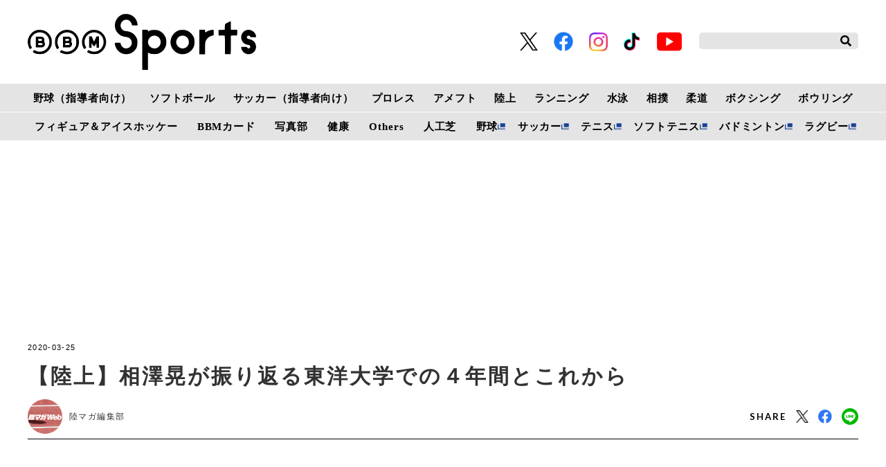

--- FILE ---
content_type: text/html; charset=UTF-8
request_url: https://www.bbm-japan.com/article/gallery/8271/1
body_size: 13346
content:
<!DOCTYPE html>
<html lang="ja">

<head prefix="og: http://ogp.me/ns# fb: http://ogp.me/ns/fb# website: http://ogp.me/ns/website#">
    <meta charset="UTF-8">
    <meta name="viewport" content="width=device-width, initial-scale=1.0">
    <meta http-equiv="X-UA-Compatible" content="IE=edge">
        <meta name="format-detection" content="telephone=no">
    <meta name="msapplication-TileColor" content="#da532c">
    <meta name="theme-color" content="#ffffff">
    <meta name="apple-mobile-web-app-title" content="BBMスポーツ">
    <link rel="shortcut icon" href="https://static.bbm-japan.com/asset/favicon.ico">
    <link rel="apple-touch-icon" sizes="180x180" href="https://static.bbm-japan.com/asset/frontend/img/app_icons/apple-touch-icon.png">
    <link rel="icon" type="image/png" sizes="32x32" href="https://static.bbm-japan.com/asset/frontend/img/app_icons/favicon-32x32.png">
    <link rel="icon" type="image/png" sizes="16x16" href="https://static.bbm-japan.com/asset/frontend/img/app_icons/favicon-16x16.png">
    <link rel="manifest" href="https://static.bbm-japan.com/asset/frontend/img/app_icons/site.webmanifest">
    <link rel="mask-icon" href="https://static.bbm-japan.com/asset/frontend/img/app_icons/safari-pinned-tab.svg" color="#5bbad5">
    <title>【陸上】相澤晃が振り返る東洋大学での４年間とこれから | 陸上ニュース | BBMスポーツ | ベースボール･マガジン社</title>
    <meta property="og:title" content="【陸上】相澤晃が振り返る東洋大学での４年間とこれから | 陸上ニュース | BBMスポーツ | ベースボール･マガジン社">
    <meta property="og:type" content="website">
    <meta property="og:image" content="https://static.bbm-japan.com/asset/frontend/img/og.png">
    <meta property="og:url" content="http://www.bbm-japan.com/article/gallery/8271/1">
    <meta property="og:description" content="昨シーズンの大学長距離・駅伝界でその名をとどろかせた相澤晃（東洋大）へのインタビュー。大学4年間を振り返るその言葉からは、東洋大学の精神を表す「鉄魂」の要素が多くちりばめられていた。
写真上＝笑顔で大学４年間を振り返った相澤写真／川口洋邦（陸上競技マガジン）――箱根駅伝の後は都道府県駅伝があったり、福島に帰ったり、忙しそうでしたね。相澤箱根が終わってから">
    <meta name="twitter:card" content="summary_large_image">
    <meta name="description" content="昨シーズンの大学長距離・駅伝界でその名をとどろかせた相澤晃（東洋大）へのインタビュー。大学4年間を振り返るその言葉からは、東洋大学の精神を表す「鉄魂」の要素が多くちりばめられていた。
写真上＝笑顔で大学４年間を振り返った相澤写真／川口洋邦（陸上競技マガジン）――箱根駅伝の後は都道府県駅伝があったり、福島に帰ったり、忙しそうでしたね。相澤箱根が終わってから">
            <meta content="max-image-preview:large" name="robots">    <link rel="stylesheet" href="https://use.fontawesome.com/releases/v5.0.10/css/all.css">
    <link rel="stylesheet" href="https://fonts.googleapis.com/css?family=Lato:700,900">
    <link href="https://fonts.googleapis.com/css?family=Barlow+Condensed:500,500i&display=swap" rel="stylesheet">
    <link rel="stylesheet" href="https://static.bbm-japan.com/asset/frontend/css/style.css" media="screen and (min-width:769px)" />    <link rel="stylesheet" href="https://static.bbm-japan.com/asset/frontend/css/style_sp.css" media="screen and (max-width:768px)" />    <link rel="stylesheet" href="https://static.bbm-japan.com/asset/frontend/css/bbm.css" media="screen and (min-width:769px)" />    <link rel="stylesheet" href="https://static.bbm-japan.com/asset/frontend/css/bbm_sp.css" media="screen and (max-width:768px)" />    <link rel="stylesheet" href="https://static.bbm-japan.com/asset/frontend/css/slick.css" media="screen and (min-width:769px)" />    <link rel="stylesheet" href="https://static.bbm-japan.com/asset/frontend/css/slick.css" media="screen and (max-width:768px)" />    <!-- Global site tag (gtag.js) - Google Analytics -->
<script async src="https://www.googletagmanager.com/gtag/js?id=UA-100941894-1"></script>
<script>
  window.dataLayer = window.dataLayer || [];
  function gtag(){dataLayer.push(arguments);}
  gtag('js', new Date());
  gtag('set', {'content_group1': '陸上'});
  gtag('config', 'UA-100941894-1');
</script>

<!-- google Adsence -->
<script data-ad-client="ca-pub-1257030820210050" async src="https://pagead2.googlesyndication.com/pagead/js/adsbygoogle.js"></script>

<script type='text/javascript'>
  var googletag = googletag || {};
  googletag.cmd = googletag.cmd || [];
  (function() {
    var gads = document.createElement('script');
    gads.async = true;
    gads.type = 'text/javascript';
    var useSSL = 'https:' == document.location.protocol;
    gads.src = (useSSL ? 'https:' : 'http:') +
      '//securepubads.g.doubleclick.net/tag/js/gpt.js';
    var node = document.getElementsByTagName('script')[0];
    node.parentNode.insertBefore(gads, node);
  })();
</script>

<!-- Google Tag Manager -->
<script>(function(w,d,s,l,i){w[l]=w[l]||[];w[l].push({'gtm.start':
new Date().getTime(),event:'gtm.js'});var f=d.getElementsByTagName(s)[0],
j=d.createElement(s),dl=l!='dataLayer'?'&l='+l:'';j.async=true;j.src=
'https://www.googletagmanager.com/gtm.js?id='+i+dl;f.parentNode.insertBefore(j,f);
})(window,document,'script','dataLayer','GTM-PVVH4PG');</script>
<!-- End Google Tag Manager -->

<!-- Google Tag Manager -->
<script>(function(w,d,s,l,i){w[l]=w[l]||[];w[l].push({'gtm.start':
new Date().getTime(),event:'gtm.js'});var f=d.getElementsByTagName(s)[0],
j=d.createElement(s),dl=l!='dataLayer'?'&l='+l:'';j.async=true;j.src=
'https://www.googletagmanager.com/gtm.js?id='+i+dl;f.parentNode.insertBefore(j,f);
})(window,document,'script','dataLayer','GTM-N9KRL65');</script>
<!-- End Google Tag Manager -->    <script src="https://static.bbm-japan.com/asset/frontend/js/constants.js" charset="UTF-8" defer></script>
    <script>
        const DEVICE_BREAK_POINT = 768;
    </script>
</head>
<body class="article">
    <!-- Google Tag Manager (noscript) -->
<noscript><iframe src="https://www.googletagmanager.com/ns.html?id=GTM-PVVH4PG"
height="0" width="0" style="display:none;visibility:hidden"></iframe></noscript>
<!-- End Google Tag Manager (noscript) -->

<!-- Google Tag Manager (noscript) -->
<noscript><iframe src="https://www.googletagmanager.com/ns.html?id=GTM-N9KRL65"
height="0" width="0" style="display:none;visibility:hidden"></iframe></noscript>
<!-- End Google Tag Manager (noscript) -->        <div id="fb-root"></div>
<script async defer crossorigin="anonymous" src="https://connect.facebook.net/ja_JP/sdk.js#xfbml=1&version=v6.0"></script>

<header class="header">
    <div class="headerTop">
        <div class="headerLogo">
            <a href="/"><img class="logoimg" src="https://static.bbm-japan.com/asset/frontend/img/bbmlogo_b.svg">
            </a>
        </div>
        <div class="headerSns spNone">
            <ul>
                <li><a href="https://twitter.com/bbm_sportsbooks" target="_blank"><img src="https://static.bbm-japan.com/asset/frontend/img/sns-twitter-x.png" alt="" class="snsicon-twitter-x" width="26" height="26"></a></li>
                <li><a href="https://www.facebook.com/BaseballMagazineSha/" target="_blank"><img src="https://static.bbm-japan.com/asset/frontend/img/f_logo_RGB-Blue_114.png" alt="" class="snsicon-facebook"></a></li>
                <li><a href="https://www.instagram.com/bbm_sportsbooks/" target="_blank"><img src="https://static.bbm-japan.com/asset/frontend/img/sns-instagram.png" alt="" class="snsicon-instagram"></a></li>
                <li><a href="https://www.tiktok.com/@bbm_sportsbooks" target="_blank"><img src="https://static.bbm-japan.com/asset/frontend/img/sns-tiktok.png" alt="" class="snsicon-tiktok"></a></li>
                <li><a href="https://www.youtube.com/@BaseballMagazinesha" target="_blank"><img src="https://static.bbm-japan.com/asset/frontend/img/sns-youtube.png" alt="" class="snsicon-youtube"></a></li>
            </ul>
        </div>
        <div class="headerSearch spNone">
            <form action="/article/search" method="GET">
                <input type="text" id="keyword" name="keyword" value="" placeholder="">
                <button type="submit"><i class="fas fa-search"></i></button>
            </form>
        </div>
        <div class="header_hambargur sideNavBtn pcNone">
            <img src="https://static.bbm-japan.com/asset/frontend/img/fixnavi_5.png">
        </div>
    </div>

    <!-- pcヘッダーボトム（カテゴリー） -->
    <div class="headerBottom spNone">
        <span class="white-border"></span>
        <div class="headerInner">
            <div class="gnav">
                <div class="gnavIn">
                    <ul>
                        <li>
                            <a href="/category/baseballclinic">野球（指導者向け）</a>
                            <div class="inList txtList">
                                <ul>
                                                                                                                <li>
                                            <a href="/category/highschool-baseball">高校野球</a>
                                        </li>
                                                                                                <li>
                                            <a href="/category/college-baseball">大学野球</a>
                                        </li>
                                                                                                <li>
                                            <a href="/category/adult-baseball">社会人野球</a>
                                        </li>
                                                                                                <li>
                                            <a href="/category/baseball-continuousphoto">フォーム連続写真</a>
                                        </li>
                                                                                                <li>
                                            <a href="/category/changing-sphere">変化球</a>
                                        </li>
                                                                                                <li>
                                            <a href="/category/baseball-conditioning">野球のコンディショニング科学</a>
                                        </li>
                                                            </ul>
                    <ul>
                                                                            <li>
                                            <a href="/category/baseball-foods">野球食</a>
                                        </li>
                                                                                                <li>
                                            <a href="/category/baseball-others">その他</a>
                                        </li>
                                                                        </ul>
                                                            </div>
                </li>
                <li>
                    <a href="/category/softball">ソフトボール</a>
                    <div class="inList txtList">
                        <ul>
                                                                                        <li><a href="/category/jdleague">JDリーグ</a></li>
                                                                                    <li><a href="/category/softball-olympic">TOKYO2020 ソフトボール</a></li>
                                                                                    <li><a href="/category/softball-japan">日本代表</a></li>
                                                                                    <li><a href="/category/softball-japanleague">日本リーグ</a></li>
                                                                                    <li><a href="/category/softball-students">小・中・高・大学生</a></li>
                                                                                    <li><a href="/category/softball-technique">ソフトボール技術</a></li>
                                                        </ul>
                        <ul>
                                                                            <li><a href="/category/softball-latestissue">ソフトボール・マガジン最新号</a></li>
                                                                                    <li><a href="/category/softball-news">ニュース＆トピックス</a></li>
                                                                                    <li><a href="/category/softball-tournament">大会・イベント情報</a></li>
                                                        </ul>
                                                            </div>
                </li>
                <li><a href="/category/soccerclinic">サッカー（指導者向け）</a>
                    <div class="inList txtList">
                        <ul>
                                                                                        <li><a href="/category/soccer-training">トレーニング</a></li>
                                                                                    <li><a href="/category/soccer-videos">動画で見るサッカートレーニング</a></li>
                                                                                    <li><a href="/category/soccer-offthepitch">オフ・ザ・ピッチ・トレーニング</a></li>
                                                                                    <li><a href="/category/soccer-interview">インタビュー</a></li>
                                                                                    <li><a href="/category/soccerclinic-other">その他</a></li>
                                                        </ul>
                                                            </div>
                </li>
                <li>
                    <a href="/category/prowrestling">プロレス</a>
                    <div class="inList txtList">
                        <ul>
                                                                                        <li><a href="/category/prowrestling-report">試合リポート</a></li>
                                                                                    <li><a href="/category/prowrestling-outlook">今週のプロレス界展望</a></li>
                                                                                    <li><a href="/category/prowrestling-earlyedition">週プロ早版</a></li>
                                                                                    <li><a href="/category/prowrestling-column">コラム</a></li>
                                                                                    <li><a href="/category/prowrestling-interview">インタビュー</a></li>
                                                                                    <li><a href="/category/prowrestling-results">試合結果</a></li>
                                                        </ul>
                        <ul>
                                                                            <li><a href="/category/prowrestling-news">週プロニュース</a></li>
                                                                                    <li><a href="/category/prowrestling-topics">トピックス</a></li>
                                                                                    <li><a href="/category/prowrestling-group">団体情報</a></li>
                                                                                    <li><a href="/category/prowrestling-player">選手情報</a></li>
                                                        </ul>
                                                            </div>
                </li>
                <li><a href="/category/americanfootball">アメフト</a>
                    <div class="inList txtList">
                        <ul>
                                                                                        <li><a href="/category/americanfootballnewsandtopics">News & Topics</a></li>
                                                                                    <li><a href="/category/americanfootballcolumns">Columns</a></li>
                                                                                    <li><a href="/category/americanfootballinterviews">Interviews</a></li>
                                                                                    <li><a href="/category/afm-nfl">NFL & NCAA</a></li>
                                                                                    <li><a href="/category/afm-xleague">X League</a></li>
                                                                                    <li><a href="/category/afm-college">Japan College</a></li>
                                                        </ul>
                        <ul>
                                                                            <li><a href="/category/afm-highschool">High School & Chestnut League</a></li>
                                                        </ul>
                                                            </div>
                </li>
                <li><a href="/category/trackandfield">陸上</a>
                    <div class="inList txtList">
                        <ul>
                                                                                        <li><a href="/category/trackandfield-olympic">TOKYO2020陸上</a></li>
                                                                                    <li><a href="/category/trackandfield-news">陸上ニュース</a></li>
                                                                                    <li><a href="/category/trackandfield-column">コラム</a></li>
                                                                                    <li><a href="/category/trackandfield-record">記録</a></li>
                                                        </ul>
                                                            </div>
                </li>
                <li><a href="/category/running">ランニング</a>
                    <div class="inList txtList">
                        <ul>
                                                                                        <li><a href="/category/running-olympic">TOKYO2020ランニング</a></li>
                                                                                    <li><a href="/category/courir-ditorial">今日の編集部</a></li>
                                                                                    <li><a href="/category/courir-technique">動画・テクニック</a></li>
                                                                                    <li><a href="/category/courir-competition">大会情報</a></li>
                                                                                    <li><a href="/category/courir-gear">ランニングギア＆グッズ</a></li>
                                                                                    <li><a href="/category/courir-event">イベント・その他</a></li>
                                                        </ul>
                                                            </div>
                </li>
                <li><a href="/category/swimming">水泳</a>
                    <div class="inList txtList">
                        <ul>
                                                                                        <li><a href="/category/swimming-olympic">TOKYO2020水泳</a></li>
                                                                                    <li><a href="/category/swimming-news">水泳ニュース</a></li>
                                                                                    <li><a href="/category/swimming-japanchampionship">競泳日本選手権</a></li>
                                                                                    <li><a href="/category/swimming-worldnews">海外情報</a></li>
                                                                                    <li><a href="/category/swimming-masters">マスターズ</a></li>
                                                                                    <li><a href="/category/swimming-as">アーティスティックスイミング（ＡＳ）</a></li>
                                                        </ul>
                        <ul>
                                                                            <li><a href="/category/swimming-waterpolo">水　球</a></li>
                                                                                    <li><a href="/category/swimming-dive">飛　込</a></li>
                                                                                    <li><a href="/category/swimming-consideration">連載●歴代トップスイマー比較考察</a></li>
                                                                                    <li><a href="/category/swimming-foods">連載●水泳食</a></li>
                                                        </ul>
                                                            </div>
                </li>
                <li><a href="/category/sumo">相撲</a>
                    <div class="inList txtList">
                        <ul>
                                                                                        <li><a href="/category/sumo-news">相撲ニュース</a></li>
                                                                                    <li><a href="/category/sumo-wrestler">力士情報</a></li>
                                                                                    <li><a href="/category/sumo-watching">観戦案内</a></li>
                                                                                    <li><a href="/category/sumo-numbering">番付</a></li>
                                                        </ul>
                                                            </div>
                </li>
                <li>
                    <a href="/category/judo">柔道</a>
                    <div class="inList txtList">
                        <ul>
                                                                                        <li><a href="/category/judo-olympic">TOKYO2020柔道</a></li>
                                                                                    <li><a href="/category/judo-news">ニュース&トピックス</a></li>
                                                                                    <li><a href="/category/judo-magazine">『近代柔道』最新号</a></li>
                                                                                    <li><a href="/category/judo-calendar">カレンダー</a></li>
                                                                                    <li><a href="/category/judo-record">記録集</a></li>
                                                                                    <li><a href="/category/judo-editorial">編集部発</a></li>
                                                        </ul>
                        <ul>
                                                                            <li><a href="/category/photoservice">フォトサービス</a></li>
                                                        </ul>
                                                            </div>
                </li>
                <li>
                    <a href="/category/boxing">ボクシング</a>
                    <div class="inList txtList">
                        <ul>
                                                                                        <li>
                                    <a href="/category/boxing-olympic">TOKYO2020ボクシング</a>
                                </li>
                                                                                    <li>
                                    <a href="/category/boxing-news">ニュース</a>
                                </li>
                                                                                    <li>
                                    <a href="/category/boxing-results">試合結果（写真）</a>
                                </li>
                                                                                    <li>
                                    <a href="/category/boxing-column">コラム（インタビュー）</a>
                                </li>
                                                                                    <li>
                                    <a href="/category/boxing-training">トップボクサートレーニング公開</a>
                                </li>
                                                        </ul>
                                                            </div>
                </li>
                <li>
                    <a href="/category/bowling">ボウリング</a>
                    <div class="inList txtList">
                        <ul>
                                                                                        <li>
                                    <a href="/category/bowling-jpba">JPBAトーナメント</a>
                                </li>
                                                                                    <li>
                                    <a href="/category/bowling-results">リザルト</a>
                                </li>
                                                                                    <li>
                                    <a href="/category/bowling-league">リーグ探訪</a>
                                </li>
                                                                                    <li>
                                    <a href="/category/bowling-course">ドリル講座</a>
                                </li>
                                                                                    <li>
                                    <a href="/category/bowling-term">用語集</a>
                                </li>
                                                                                    <li>
                                    <a href="/category/bowling-ptalk">P★TALK</a>
                                </li>
                                                        </ul>
                        <ul>
                                                                            <li>
                                    <a href="/category/bowling-other">その他</a>
                                </li>
                                                        </ul>
                                                            </div>
                </li>
                </ul>
                <ul class="lower">
                    <li>
                        <a href="/category/figureskating">フィギュア＆アイスホッケー</a>
                        <div class="inList txtList">
                            <ul>
                                                                                                    <li><a href="/category/interview">インタビュー</a></li>
                                                                                    <li><a href="/category/figure-column">コラム</a></li>
                                                                </ul>
                                                </div>
            </li>
            <li><a href="/category/bbmcards">BBMカード</a>
                <div class="inList txtList">
                    <ul>
                                                                            <li><a href="/category/bbmcards-new">新作情報</a></li>
                                                                        <li><a href="/category/bbmcards-event">カードイベント</a></li>
                                                                        <li><a href="/category/bbmcards-column">コラム</a></li>
                                                                        <li><a href="/category/bbmcards-present">プレゼント</a></li>
                                                                        <li><a href="/category/bbmcards-archive">アーカイブ</a></li>
                                                                        <li><a href="/category/bbmcards-others">その他</a></li>
                                                </ul>
                                                </div>
            </li>

            <li><a href="/category/photos">写真部</a>
                <div class="inList txtList">
                    <ul>
                                                                            <li><a href="/category/photos-news">ニュース</a></li>
                                                                        <li><a href="/category/photos-site">取材現場から</a></li>
                                                </ul>
                                                </div>
            </li>
            <li>
                <a href="/category/health">健康</a>
                <div class="inList txtList">
                    <ul>
                                                                            <li>
                                <a href="/category/health-square">健康情報スクエア</a>
                            </li>
                                                                        <li>
                                <a href="/category/health-magazine">けんいち最新号情報</a>
                            </li>
                                                                        <li>
                                <a href="/category/health-backnumber">けんいちバックナンバー紹介</a>
                            </li>
                                                </ul>
                                                </div>
            </li>
            <li><a href="/category/others">Others</a>
                <div class="inList txtList">
                    <ul>
                        <li>
                            <a href="/category/combat">格闘技</a>
                        </li>
                        <li>
                            <a href="/category/basketball">バスケットボール</a>
                        </li>
                        <li>
                            <a href="/category/ice-hockey">アイスホッケー</a>
                        </li>
                        <li>
                            <a href="/category/othersports">その他スポーツ</a>
                        </li>
                        <li>
                            <a href="/category/sportsscience">スポーツコーチング</a>
                        </li>
                        <li>
                            <a href="/category/training">トレーニング</a>
                        </li>
                    </ul>
                    <ul>
                        <li>
                            <a href="/category/books">出版部</a>
                        </li>
                    </ul>
                </div>
            </li>
            <li>
                <a href="/category/artificialgrass">人工芝</a>
                <div class="inList txtList">
                    <ul>
                                                                            <li>
                                <a href="/category/artificialgrass-info">ベーマガターフについて</a>
                            </li>
                                                                        <li>
                                <a href="/category/artificialgrass-goods">商品紹介</a>
                            </li>
                                                                        <li>
                                <a href="/category/artificialgrass-achievement">導入実績</a>
                            </li>
                                                                        <li>
                                <a href="/category/artificialgrass-topics">トピックス</a>
                            </li>
                                                                        <li>
                                <a href="/category/artificialgrass-news">お問い合わせ</a>
                            </li>
                                                </ul>
                                                </div>
            </li>
            <li><a href="https://sp.baseball.findfriends.jp/" target="_blank" class="tab">野球</a></li>
            <li><a href="https://soccermagazine.jp/" target="_blank" class=" tab">サッカー</a></li>
            <li><a href="https://tennismagazine.jp/" target="_blank" class="tab">テニス</a></li>
            <li><a href="http://www.softtennis-mag.com/" target="_blank" class="tab">ソフトテニス</a></li>
            <li><a href="https://www.badspi.jp/" target="_blank" class="tab">バドミントン</a></li>
            <li><a href="https://rugby-rp.com/" target="_blank" class="tab">ラグビー</a></li>
            </ul>
        </div>
    </div>
    </div>
    </div>
</header>
<!-- / pcヘッダーボトム（カテゴリー） -->

<!-- pc固定ヘッダー（カテゴリー） -->
<header class="headerFixed spNone">
    <div class="headerInner">
        <div class="gnav">
            <div class="gnavIn">
                <ul>
                    <li><a href="/">HOME</a></li>
                    <li><a href="/category/baseballclinic">野球（指導者向け）</a>
                        <div class="inList txtList">
                            <ul>
                                                                                                    <li><a href="/category/highschool-baseball">高校野球</a></li>
                                                                                    <li><a href="/category/college-baseball">大学野球</a></li>
                                                                                    <li><a href="/category/adult-baseball">社会人野球</a></li>
                                                                                    <li><a href="/category/baseball-continuousphoto">フォーム連続写真</a></li>
                                                                                    <li><a href="/category/changing-sphere">変化球</a></li>
                                                                                    <li><a href="/category/baseball-conditioning">野球のコンディショニング科学</a></li>
                                                    </ul>
                <ul>
                                                                <li><a href="/category/baseball-foods">野球食</a></li>
                                                                                    <li><a href="/category/baseball-others">その他</a></li>
                                                                </ul>
                                                </div>
            </li>
            <li><a href="/category/softball">ソフトボール</a>
                <div class="inList txtList">
                    <ul>
                                                                            <li><a href="/category/jdleague">JDリーグ</a></li>
                                                                        <li><a href="/category/softball-olympic">TOKYO2020 ソフトボール</a></li>
                                                                        <li><a href="/category/softball-japan">日本代表</a></li>
                                                                        <li><a href="/category/softball-japanleague">日本リーグ</a></li>
                                                                        <li><a href="/category/softball-students">小・中・高・大学生</a></li>
                                                                        <li><a href="/category/softball-technique">ソフトボール技術</a></li>
                                                </ul>
                    <ul>
                                                                <li><a href="/category/softball-latestissue">ソフトボール・マガジン最新号</a></li>
                                                                        <li><a href="/category/softball-news">ニュース＆トピックス</a></li>
                                                                        <li><a href="/category/softball-tournament">大会・イベント情報</a></li>
                                                </ul>
                                                </div>
            </li>
            <li><a href="/category/soccerclinic">サッカー（指導者向け）</a>
                <div class="inList txtList">
                    <ul>
                                                                            <li><a href="/category/soccer-training">トレーニング</a></li>
                                                                        <li><a href="/category/soccer-videos">動画で見るサッカートレーニング</a></li>
                                                                        <li><a href="/category/soccer-offthepitch">オフ・ザ・ピッチ・トレーニング</a></li>
                                                                        <li><a href="/category/soccer-interview">インタビュー</a></li>
                                                                        <li><a href="/category/soccerclinic-other">その他</a></li>
                                                </ul>
                                                </div>
            </li>
            <li><a href="/category/prowrestling">プロレス</a>
                <div class="inList txtList">
                    <ul>
                                                                            <li><a href="/category/prowrestling-report">試合リポート</a></li>
                                                                        <li><a href="/category/prowrestling-outlook">今週のプロレス界展望</a></li>
                                                                        <li><a href="/category/prowrestling-earlyedition">週プロ早版</a></li>
                                                                        <li><a href="/category/prowrestling-column">コラム</a></li>
                                                                        <li><a href="/category/prowrestling-interview">インタビュー</a></li>
                                                                        <li><a href="/category/prowrestling-results">試合結果</a></li>
                                                </ul>
                    <ul>
                                                                <li><a href="/category/prowrestling-news">週プロニュース</a></li>
                                                                        <li><a href="/category/prowrestling-topics">トピックス</a></li>
                                                                        <li><a href="/category/prowrestling-group">団体情報</a></li>
                                                                        <li><a href="/category/prowrestling-player">選手情報</a></li>
                                                </ul>
                                                </div>
            </li>
            <li><a href="/category/americanfootball">アメフト</a>
                <div class="inList txtList">
                    <ul>
                                                                            <li><a href="/category/americanfootballnewsandtopics">News & Topics</a></li>
                                                                        <li><a href="/category/americanfootballcolumns">Columns</a></li>
                                                                        <li><a href="/category/americanfootballinterviews">Interviews</a></li>
                                                                        <li><a href="/category/afm-nfl">NFL & NCAA</a></li>
                                                                        <li><a href="/category/afm-xleague">X League</a></li>
                                                                        <li><a href="/category/afm-college">Japan College</a></li>
                                                </ul>
                    <ul>
                                                                <li><a href="/category/afm-highschool">High School & Chestnut League</a></li>
                                                </ul>
                                                </div>
            </li>
            <li><a href="/category/trackandfield">陸上</a>
                <div class="inList txtList">
                    <ul>
                                                                            <li><a href="/category/trackandfield-olympic">TOKYO2020陸上</a></li>
                                                                        <li><a href="/category/trackandfield-news">陸上ニュース</a></li>
                                                                        <li><a href="/category/trackandfield-column">コラム</a></li>
                                                                        <li><a href="/category/trackandfield-record">記録</a></li>
                                                </ul>
                                                </div>
            </li>
            <li><a href="/category/running">ランニング</a>
                <div class="inList txtList">
                    <ul>
                                                                            <li><a href="/category/running-olympic">TOKYO2020ランニング</a></li>
                                                                        <li><a href="/category/courir-ditorial">今日の編集部</a></li>
                                                                        <li><a href="/category/courir-technique">動画・テクニック</a></li>
                                                                        <li><a href="/category/courir-competition">大会情報</a></li>
                                                                        <li><a href="/category/courir-gear">ランニングギア＆グッズ</a></li>
                                                                        <li><a href="/category/courir-event">イベント・その他</a></li>
                                                </ul>
                                                </div>
            </li>
            <li><a href="/category/swimming">水泳</a>
                <div class="inList txtList">
                    <ul>
                                                                            <li><a href="/category/swimming-olympic">TOKYO2020水泳</a></li>
                                                                        <li><a href="/category/swimming-news">水泳ニュース</a></li>
                                                                        <li><a href="/category/swimming-japanchampionship">競泳日本選手権</a></li>
                                                                        <li><a href="/category/swimming-worldnews">海外情報</a></li>
                                                                        <li><a href="/category/swimming-masters">マスターズ</a></li>
                                                                        <li><a href="/category/swimming-as">アーティスティックスイミング（ＡＳ）</a></li>
                                                </ul>
                    <ul>
                                                                <li><a href="/category/swimming-waterpolo">水　球</a></li>
                                                                        <li><a href="/category/swimming-dive">飛　込</a></li>
                                                                        <li><a href="/category/swimming-consideration">連載●歴代トップスイマー比較考察</a></li>
                                                                        <li><a href="/category/swimming-foods">連載●水泳食</a></li>
                                                </ul>
                                                </div>
            </li>
            <li><a href="/category/sumo">相撲</a>
                <div class="inList txtList">
                    <ul>
                                                                            <li><a href="/category/sumo-news">相撲ニュース</a></li>
                                                                        <li><a href="/category/sumo-wrestler">力士情報</a></li>
                                                                        <li><a href="/category/sumo-watching">観戦案内</a></li>
                                                                        <li><a href="/category/sumo-numbering">番付</a></li>
                                                </ul>
                                                </div>
            </li>
            <li><a href="/category/judo">柔道</a>
                <div class="inList txtList">
                    <ul>
                                                                            <li><a href="/category/judo-olympic">TOKYO2020柔道</a></li>
                                                                        <li><a href="/category/judo-news">ニュース&トピックス</a></li>
                                                                        <li><a href="/category/judo-magazine">『近代柔道』最新号</a></li>
                                                                        <li><a href="/category/judo-calendar">カレンダー</a></li>
                                                                        <li><a href="/category/judo-record">記録集</a></li>
                                                                        <li><a href="/category/judo-editorial">編集部発</a></li>
                                                </ul>
                    <ul>
                                                                <li><a href="/category/photoservice">フォトサービス</a></li>
                                                </ul>
                                                </div>
            </li>
            <li>
                <a href="/category/boxing">ボクシング</a>
                <div class="inList txtList">
                    <ul>
                                                                            <li><a href="/category/boxing-olympic">TOKYO2020ボクシング</a></li>
                                                                        <li><a href="/category/boxing-news">ニュース</a></li>
                                                                        <li><a href="/category/boxing-results">試合結果（写真）</a></li>
                                                                        <li><a href="/category/boxing-column">コラム（インタビュー）</a></li>
                                                                        <li><a href="/category/boxing-training">トップボクサートレーニング公開</a></li>
                                                </ul>
                                                </div>
            </li>
            <li>
                <a href="/category/bowling">ボウリング</a>
                <div class="inList txtList">
                    <ul>
                                                                            <li>
                                <a href="/category/bowling-jpba">JPBAトーナメント</a>
                            </li>
                                                                        <li>
                                <a href="/category/bowling-results">リザルト</a>
                            </li>
                                                                        <li>
                                <a href="/category/bowling-league">リーグ探訪</a>
                            </li>
                                                                        <li>
                                <a href="/category/bowling-course">ドリル講座</a>
                            </li>
                                                                        <li>
                                <a href="/category/bowling-term">用語集</a>
                            </li>
                                                                        <li>
                                <a href="/category/bowling-ptalk">P★TALK</a>
                            </li>
                                                </ul>
                    <ul>
                                                                <li>
                                <a href="/category/bowling-other">その他</a>
                            </li>
                                                </ul>
                                                </div>
            </li>
            </ul>
            <ul class="lower">
                <li><a href="/category/figureskating">フィギュア＆アイスホッケー</a>
                    <div class="inList txtList">
                        <ul>
                                                                                        <li><a href="/category/interview">インタビュー</a></li>
                                                                        <li><a href="/category/figure-column">コラム</a></li>
                                                        </ul>
                                    </div>
        </li>
        <li><a href="/category/bbmcards">BBMカード</a>
            <div class="inList txtList">
                <ul>
                                                                <li><a href="/category/bbmcards-new">新作情報</a></li>
                                                            <li><a href="/category/bbmcards-event">カードイベント</a></li>
                                                            <li><a href="/category/bbmcards-column">コラム</a></li>
                                                            <li><a href="/category/bbmcards-present">プレゼント</a></li>
                                                            <li><a href="/category/bbmcards-archive">アーカイブ</a></li>
                                                            <li><a href="/category/bbmcards-others">その他</a></li>
                                        </ul>
                                    </div>
        </li>
        <li><a href="/category/photos">写真部</a>
            <div class="inList txtList">
                <ul>
                                                                <li><a href="/category/photos-news">ニュース</a></li>
                                                            <li><a href="/category/photos-site">取材現場から</a></li>
                                        </ul>
                                    </div>
        </li>
        <li><a href="/category/health">健康</a>
            <div class="inList txtList">
                <ul>
                                                                <li><a href="/category/health-square">健康情報スクエア</a></li>
                                                            <li><a href="/category/health-magazine">けんいち最新号情報</a></li>
                                                            <li><a href="/category/health-backnumber">けんいちバックナンバー紹介</a></li>
                                        </ul>
                                    </div>
        </li>
        <li><a href="/category/others">Others</a>
            <div class="inList txtList">
                <ul>
                    <li>
                        <a href="/category/combat">格闘技</a>
                    </li>
                    <li>
                        <a href="/category/basketball">バスケットボール</a>
                    </li>
                    <li>
                        <a href="/category/ice-hockey">アイスホッケー</a>
                    </li>
                    <li>
                        <a href="/category/othersports">その他スポーツ</a>
                    </li>
                    <li>
                        <a href="/category/sportsscience">スポーツコーチング</a>
                    </li>
                    <li>
                        <a href="/category/training">トレーニング</a>
                    </li>
                </ul>
                <ul>
                    <li>
                        <a href="/category/books">出版部</a>
                    </li>
                </ul>
            </div>
        </li>
        <li>
            <a href="/category/artificialgrass">人工芝</a>
            <div class="inList txtList">
                <ul>
                                                                <li>
                            <a href="/category/artificialgrass-info">ベーマガターフについて</a>
                        </li>
                                                            <li>
                            <a href="/category/artificialgrass-goods">商品紹介</a>
                        </li>
                                                            <li>
                            <a href="/category/artificialgrass-achievement">導入実績</a>
                        </li>
                                                            <li>
                            <a href="/category/artificialgrass-topics">トピックス</a>
                        </li>
                                                            <li>
                            <a href="/category/artificialgrass-news">お問い合わせ</a>
                        </li>
                                        </ul>
                                    </div>
        </li>
        <li class="tab_list"><a href="https://sp.baseball.findfriends.jp/" target="_blank" class="tab">野球</a></li>
        <li class="tab_list"><a href="https://soccermagazine.jp/" target="_blank" class=" tab">サッカー</a></li>
        <li class="tab_list"><a href="https://tennismagazine.jp/" target="_blank" class="tab">テニス</a></li>
        <li class="tab_list"><a href="http://www.softtennis-mag.com/" target="_blank" class="tab">ソフトテニス</a></li>
        <li class="tab_list"><a href="https://www.badspi.jp/" target="_blank" class="tab">バドミントン</a></li>
        <li class="tab_list"><a href="https://rugby-rp.com/" target="_blank" class="tab">ラグビー</a></li>
        </ul>
    </div>
    </div>
    </div>
</header>
<!-- pc固定ヘッダー（カテゴリー） -->

<!-- mobileサイドナビ -->
<div class="sideNav pcNone">
    <div class="sideNavHead">
        <p class="sideNavCloseBtn">close</p>
        <p class="logo">
            <a href="/"><img src="https://static.bbm-japan.com/asset/frontend/img/bbmlogo_b.svg">
            </a>
        </p>
    </div>
    <div class="sideNavIn">
        <div class="sideNavInSearch">
            <form action="/article/search" method="GET">
                <input type="text" id="keyword" name="keyword" value="" placeholder="Search">
                <button type="submit"><i class="fas fa-search"></i></button>
            </form>
        </div>
        <div class="box">
            <ul class="list">
                <li><a href="/category/baseballclinic">野球（指導者向け）</a>
                    <div class="inList txtList">
                        <ul>
                                                                                        <li><a href="/category/highschool-baseball">高校野球</a></li>
                                                                        <li><a href="/category/college-baseball">大学野球</a></li>
                                                                        <li><a href="/category/adult-baseball">社会人野球</a></li>
                                                                        <li><a href="/category/baseball-continuousphoto">フォーム連続写真</a></li>
                                                                        <li><a href="/category/changing-sphere">変化球</a></li>
                                                                        <li><a href="/category/baseball-conditioning">野球のコンディショニング科学</a></li>
                                            </ul>
            <ul>
                                                    <li><a href="/category/baseball-foods">野球食</a></li>
                                                                        <li><a href="/category/baseball-others">その他</a></li>
                                                        </ul>
                                    </div>
        </li>
        <li><a href="/category/softball">ソフトボール</a>
            <div class="inList txtList">
                <ul>
                                                                <li><a href="/category/jdleague">JDリーグ</a></li>
                                                            <li><a href="/category/softball-olympic">TOKYO2020 ソフトボール</a></li>
                                                            <li><a href="/category/softball-japan">日本代表</a></li>
                                                            <li><a href="/category/softball-japanleague">日本リーグ</a></li>
                                                            <li><a href="/category/softball-students">小・中・高・大学生</a></li>
                                                            <li><a href="/category/softball-technique">ソフトボール技術</a></li>
                                        </ul>
                <ul>
                                                    <li><a href="/category/softball-latestissue">ソフトボール・マガジン最新号</a></li>
                                                            <li><a href="/category/softball-news">ニュース＆トピックス</a></li>
                                                            <li><a href="/category/softball-tournament">大会・イベント情報</a></li>
                                        </ul>
                                    </div>
        </li>
        <li><a href="/category/soccerclinic">サッカー（指導者向け）</a>
            <div class="inList txtList">
                <ul>
                                                                <li><a href="/category/soccer-training">トレーニング</a></li>
                                                            <li><a href="/category/soccer-videos">動画で見るサッカートレーニング</a></li>
                                                            <li><a href="/category/soccer-offthepitch">オフ・ザ・ピッチ・トレーニング</a></li>
                                                            <li><a href="/category/soccer-interview">インタビュー</a></li>
                                                            <li><a href="/category/soccerclinic-other">その他</a></li>
                                        </ul>
                                    </div>
        </li>
        <li><a href="/category/prowrestling">プロレス</a>
            <div class="inList txtList">
                <ul>
                                                                <li><a href="/category/prowrestling-report">試合リポート</a></li>
                                                            <li><a href="/category/prowrestling-outlook">今週のプロレス界展望</a></li>
                                                            <li><a href="/category/prowrestling-earlyedition">週プロ早版</a></li>
                                                            <li><a href="/category/prowrestling-column">コラム</a></li>
                                                            <li><a href="/category/prowrestling-interview">インタビュー</a></li>
                                                            <li><a href="/category/prowrestling-results">試合結果</a></li>
                                        </ul>
                <ul>
                                                    <li><a href="/category/prowrestling-news">週プロニュース</a></li>
                                                            <li><a href="/category/prowrestling-topics">トピックス</a></li>
                                                            <li><a href="/category/prowrestling-group">団体情報</a></li>
                                                            <li><a href="/category/prowrestling-player">選手情報</a></li>
                                        </ul>
                                    </div>
        </li>
        <li><a href="/category/americanfootball">アメフト</a>
            <div class="inList txtList">
                <ul>
                                                                <li><a href="/category/americanfootballnewsandtopics">News & Topics</a></li>
                                                            <li><a href="/category/americanfootballcolumns">Columns</a></li>
                                                            <li><a href="/category/americanfootballinterviews">Interviews</a></li>
                                                            <li><a href="/category/afm-nfl">NFL & NCAA</a></li>
                                                            <li><a href="/category/afm-xleague">X League</a></li>
                                                            <li><a href="/category/afm-college">Japan College</a></li>
                                        </ul>
                <ul>
                                                    <li><a href="/category/afm-highschool">High School & Chestnut League</a></li>
                                        </ul>
                                    </div>
        </li>
        <li><a href="/category/trackandfield">陸上</a>
            <div class="inList txtList">
                <ul>
                                                                <li><a href="/category/trackandfield-olympic">TOKYO2020陸上</a></li>
                                                            <li><a href="/category/trackandfield-news">陸上ニュース</a></li>
                                                            <li><a href="/category/trackandfield-column">コラム</a></li>
                                                            <li><a href="/category/trackandfield-record">記録</a></li>
                                        </ul>
                                    </div>
        </li>
        <li><a href="/category/running">ランニング</a>
            <div class="inList txtList">
                <ul>
                                                                <li><a href="/category/running-olympic">TOKYO2020ランニング</a></li>
                                                            <li><a href="/category/courir-ditorial">今日の編集部</a></li>
                                                            <li><a href="/category/courir-technique">動画・テクニック</a></li>
                                                            <li><a href="/category/courir-competition">大会情報</a></li>
                                                            <li><a href="/category/courir-gear">ランニングギア＆グッズ</a></li>
                                                            <li><a href="/category/courir-event">イベント・その他</a></li>
                                        </ul>
                                    </div>
        </li>
        <li><a href="/category/swimming">水泳</a>
            <div class="inList txtList">
                <ul>
                                                                <li><a href="/category/swimming-olympic">TOKYO2020水泳</a></li>
                                                            <li><a href="/category/swimming-news">水泳ニュース</a></li>
                                                            <li><a href="/category/swimming-japanchampionship">競泳日本選手権</a></li>
                                                            <li><a href="/category/swimming-worldnews">海外情報</a></li>
                                                            <li><a href="/category/swimming-masters">マスターズ</a></li>
                                                            <li><a href="/category/swimming-as">アーティスティックスイミング（ＡＳ）</a></li>
                                        </ul>
                <ul>
                                                    <li><a href="/category/swimming-waterpolo">水　球</a></li>
                                                            <li><a href="/category/swimming-dive">飛　込</a></li>
                                                            <li><a href="/category/swimming-consideration">連載●歴代トップスイマー比較考察</a></li>
                                                            <li><a href="/category/swimming-foods">連載●水泳食</a></li>
                                        </ul>
                                    </div>
        </li>
        <li><a href="/category/sumo">相撲</a>
            <div class="inList txtList">
                <ul>
                                                                <li><a href="/category/sumo-news">相撲ニュース</a></li>
                                                            <li><a href="/category/sumo-wrestler">力士情報</a></li>
                                                            <li><a href="/category/sumo-watching">観戦案内</a></li>
                                                            <li><a href="/category/sumo-numbering">番付</a></li>
                                        </ul>
                                    </div>
        </li>
        <li><a href="/category/judo">柔道</a>
            <div class="inList txtList">
                <ul>
                                                                <li><a href="/category/judo-olympic">TOKYO2020柔道</a></li>
                                                            <li><a href="/category/judo-news">ニュース&トピックス</a></li>
                                                            <li><a href="/category/judo-magazine">『近代柔道』最新号</a></li>
                                                            <li><a href="/category/judo-calendar">カレンダー</a></li>
                                                            <li><a href="/category/judo-record">記録集</a></li>
                                                            <li><a href="/category/judo-editorial">編集部発</a></li>
                                        </ul>
                <ul>
                                                    <li><a href="/category/photoservice">フォトサービス</a></li>
                                        </ul>
                                    </div>
        </li>
        <li><a href="/category/boxing">ボクシング</a>
            <div class="inList txtList">
                <ul>
                                                                <li><a href="/category/boxing-olympic">TOKYO2020ボクシング</a></li>
                                                            <li><a href="/category/boxing-news">ニュース</a></li>
                                                            <li><a href="/category/boxing-results">試合結果（写真）</a></li>
                                                            <li><a href="/category/boxing-column">コラム（インタビュー）</a></li>
                                                            <li><a href="/category/boxing-training">トップボクサートレーニング公開</a></li>
                                        </ul>
                                    </div>
        </li>
        <li>
            <a href="/category/bowling">ボウリング</a>
            <div class="inList txtList">
                <ul>
                                                                <li>
                            <a href="/category/bowling-jpba">JPBAトーナメント</a>
                        </li>
                                                            <li>
                            <a href="/category/bowling-results">リザルト</a>
                        </li>
                                                            <li>
                            <a href="/category/bowling-league">リーグ探訪</a>
                        </li>
                                                            <li>
                            <a href="/category/bowling-course">ドリル講座</a>
                        </li>
                                                            <li>
                            <a href="/category/bowling-term">用語集</a>
                        </li>
                                                            <li>
                            <a href="/category/bowling-ptalk">P★TALK</a>
                        </li>
                                        </ul>
                <ul>
                                                    <li>
                            <a href="/category/bowling-other">その他</a>
                        </li>
                                        </ul>
                                    </div>
        </li>
        <li><a href="/category/figureskating">フィギュア＆アイスホッケー</a>
            <div class="inList txtList">
                <ul>
                                                                <li><a href="/category/interview">インタビュー</a></li>
                                                            <li><a href="/category/figure-column">コラム</a></li>
                                        </ul>
                                    </div>
        </li>
        <li><a href="/category/bbmcards">BBMカード</a>
            <div class="inList txtList">
                <ul>
                                                                <li><a href="/category/bbmcards-new">新作情報</a></li>
                                                            <li><a href="/category/bbmcards-event">カードイベント</a></li>
                                                            <li><a href="/category/bbmcards-column">コラム</a></li>
                                                            <li><a href="/category/bbmcards-present">プレゼント</a></li>
                                                            <li><a href="/category/bbmcards-archive">アーカイブ</a></li>
                                                            <li><a href="/category/bbmcards-others">その他</a></li>
                                        </ul>
                                    </div>
        </li>
        <li><a href="/category/photos">写真部</a>
            <div class="inList txtList">
                <ul>
                                                                <li><a href="/category/photos-news">ニュース</a></li>
                                                            <li><a href="/category/photos-site">取材現場から</a></li>
                                        </ul>
                                    </div>
        </li>
        <li>
            <a href="/category/health">健康</a>
            <div class="inList txtList">
                <ul>
                                                                <li>
                            <a href="/category/health-square">健康情報スクエア</a>
                        </li>
                                                            <li>
                            <a href="/category/health-magazine">けんいち最新号情報</a>
                        </li>
                                                            <li>
                            <a href="/category/health-backnumber">けんいちバックナンバー紹介</a>
                        </li>
                                        </ul>
                                    </div>
        </li>
        <li><a href="/category/others">Others</a>
        </li>
        <li>
            <a href="/category/artificialgrass">人工芝</a>
            <div class="inList txtList">
                <ul>
                                                                <li>
                            <a href="/category/artificialgrass-info">ベーマガターフについて</a>
                        </li>
                                                            <li>
                            <a href="/category/artificialgrass-goods">商品紹介</a>
                        </li>
                                                            <li>
                            <a href="/category/artificialgrass-achievement">導入実績</a>
                        </li>
                                                            <li>
                            <a href="/category/artificialgrass-topics">トピックス</a>
                        </li>
                                                            <li>
                            <a href="/category/artificialgrass-news">お問い合わせ</a>
                        </li>
                                        </ul>
                                    </div>
        </li>
        <li><a href="https://sp.baseball.findfriends.jp/" target="_blank" class="tab">野球</a></li>
        <li><a href="https://soccermagazine.jp/" target="_blank" class=" tab">サッカー</a></li>
        <li><a href="https://tennismagazine.jp/" target="_blank" class="tab">テニス</a></li>
        <li><a href="http://www.softtennis-mag.com/" target="_blank" class="tab">ソフトテニス</a></li>
        <li><a href="https://www.badspi.jp/" target="_blank" class="tab">バドミントン</a></li>
        <li><a href="https://rugby-rp.com/" target="_blank" class="tab">ラグビー</a></li>
        <li>
            <a href="/page/company">会社概要</a>
        </li>
        <li>
            <a href="/page/advertisement">広告掲載</a>
        </li>
        <li>
            <a href="/category/forbookseller">書店様へ</a>
        </li>
        <li>
            <a href="/category/event">イベント</a>
        </li>
        <li>
            <a href="/category/campaign">キャンペーン</a>
        </li>
        <li>
            <a href="/category/present">プレゼント</a>
        </li>
        <li>
            <a href="/page/subscribe">定期購読</a>
        </li>
        <li>
            <a href="/category/new">書籍・雑誌・カードの総合案内</a>
        </li>
        </ul>
    </div>
</div>
</div>
<!-- / mobileサイドナビ -->    <script src="https://static.bbm-japan.com/asset/frontend/js/jquery-1.11.3.min.js"></script>
<script src="https://static.bbm-japan.com/asset/frontend/js/lazysizes.min.js"></script>
<script src="https://static.bbm-japan.com/asset/frontend/js/ls.unveilhooks.min.js"></script>
<script src="https://static.bbm-japan.com/asset/frontend/js/url.js"></script>
<script src="https://static.bbm-japan.com/asset/frontend/js/script.js"></script>
<script src="https://static.bbm-japan.com/asset/frontend/js/topic.js"></script>
<script src="https://static.bbm-japan.com/asset/frontend/js/jquery.yycountdown.min.js"></script>
<script>
    $(document).ready(
        function() {
            $(".slider")
                .slick({
                    arrows: !0,
                    centerMode: !0,
                    centerPadding: "0%",
                    autoplay: !0,
                    autoplaySpeed: 3e3,
                    speed: 800
                })
        }
    );
</script>
<script src="https://static.bbm-japan.com/asset/frontend/js/slick.js"></script>
<script>
    $('.timer').yycountdown({
        endDateTime: '2021/07/23 20:00:00',
        unit: {
            d: '日',
            h: '時',
            m: '分',
            s: '秒'
        },
    });
</script>
<script src="https://static.bbm-japan.com/asset/common/js/validation.js" ></script><script>
    const IMAGE_BASE_URL = 'https://images.bbm-japan.com';
    const BOOSTED_URL = '/ajax/boosted';
    const ARTICLE_TYPE = {"1":"\u901a\u5e38\u8a18\u4e8b","2":"PR"};
</script>
    
    <?/*
        ここから 無限スクロールで繰り返し読み込まれる
        この部分に記載するjsは繰り返し読み込めれるので注意してください。
     */?>
    <div id="iasContainer" class="iasContainer">
        <div id="articleContainer-8271" class="iasItem">

                            <div class="margintop15 addHead ad-pc ad8271 adFrame1401"><div id="dipalyId-697cac3d89b12" style="min-height: 250px;">
	<script>if (window.innerWidth > 768) {
		googletag.cmd.push(function() {
			var slot = googletag.defineSlot('/62532913,123719877/p_bbmsports_970x250_gallery-970x250-atf_28012', [[970, 250], [728, 90]], 'dipalyId-697cac3d89b12').addService(googletag.pubads());
			googletag.pubads().enableSingleRequest();
			googletag.pubads().disableInitialLoad();
			googletag.enableServices();
			googletag.display('dipalyId-697cac3d89b12');
			googletag.pubads().refresh([slot]);
		});
	}</script>
</div></div>
            
            <div class="cont detail ">
                
                                    <div class="addHead ad-sp ad8271 adFrame2401"><!-- Geniee Wrapper Body Tag 1511982 -->
<!-- <div data-cptid="1511982" style="text-align: center; min-height: 100px;">
<script>if (window.innerWidth <= 768) {
  gnshbrequest.cmd.push(function() {
    gnshbrequest.applyPassback("1511982", "[data-cptid='1511982']");
  });
}</script>
</div> -->
<!-- /Geniee Wrapper Body Tag 1511982 -->

<div id="dipalyId-697cac3d8a0cc" style="text-align: center; min-height: 280px;">
	<script>if (window.innerWidth <= 768) {
		googletag.cmd.push(function() {
			var slot = googletag.defineSlot('/62532913,123719877/s_bbmsports_320x100_sp-gallery-320x100-atf_28011', [[336, 280], [300, 250], [320, 180]], 'dipalyId-697cac3d8a0cc').addService(googletag.pubads());
			googletag.pubads().enableSingleRequest();
			googletag.pubads().disableInitialLoad();
			googletag.enableServices();
			googletag.display('dipalyId-697cac3d8a0cc');
			googletag.pubads().refresh([slot]);
		});
	}</script>
</div></div>
                

                <div class="articleDetailHead">
    <div class="meta">
        <p class="date">2020-03-25</p>
                    <!--<p class="cate">
                <a href="/category/trackandfield-news">
                    陸上ニュース                </a>
            </p>-->
                    </div>
    <h1 class="tit articleTitle">【陸上】相澤晃が振り返る東洋大学での４年間とこれから</h1>
    <div class="bottom">
                    <div class="author">
                <div class="authorImg"><a href="/author/detail/58" style="background-image: url(https://static.bbm-japan.com/media/author/58/images/b9ab0ddc93650ce62f478dc2c91607d988bf70d1.jpg);"></a></div>
                <div class="authorTxt">
                    <p class="name"><a href="/author/detail/58">陸マガ編集部</a></p>
                                    </div>
            </div>
                <div class="sns">
            <p class="ttl">SHARE</p>
            <ul>
                <li><a href="https://twitter.com/intent/tweet?text=%E3%80%90%E9%99%B8%E4%B8%8A%E3%80%91%E7%9B%B8%E6%BE%A4%E6%99%83%E3%81%8C%E6%8C%AF%E3%82%8A%E8%BF%94%E3%82%8B%E6%9D%B1%E6%B4%8B%E5%A4%A7%E5%AD%A6%E3%81%A7%E3%81%AE%EF%BC%94%E5%B9%B4%E9%96%93%E3%81%A8%E3%81%93%E3%82%8C%E3%81%8B%E3%82%89+%7C+%E9%99%B8%E4%B8%8A%E3%83%8B%E3%83%A5%E3%83%BC%E3%82%B9+%7C+BBM%E3%82%B9%E3%83%9D%E3%83%BC%E3%83%84+%7C+%E3%83%99%E3%83%BC%E3%82%B9%E3%83%9C%E3%83%BC%E3%83%AB%EF%BD%A5%E3%83%9E%E3%82%AC%E3%82%B8%E3%83%B3%E7%A4%BE&url=http://www.bbm-japan.com/article/detail/8271" target="_blank"><img src="https://static.bbm-japan.com/asset/frontend/img/sns-twitter-x.png" alt="twitter" width="18" height="18"></a></li>
                <li><a href="https://www.facebook.com/share.php?u=http://www.bbm-japan.com/article/detail/8271" target="_blank"><img src="https://static.bbm-japan.com/asset/frontend/img/icon_facebook.svg" alt="facebook"></a></li>
                <li><a href="http://line.me/R/msg/text/?%E3%80%90%E9%99%B8%E4%B8%8A%E3%80%91%E7%9B%B8%E6%BE%A4%E6%99%83%E3%81%8C%E6%8C%AF%E3%82%8A%E8%BF%94%E3%82%8B%E6%9D%B1%E6%B4%8B%E5%A4%A7%E5%AD%A6%E3%81%A7%E3%81%AE%EF%BC%94%E5%B9%B4%E9%96%93%E3%81%A8%E3%81%93%E3%82%8C%E3%81%8B%E3%82%89+%7C+%E9%99%B8%E4%B8%8A%E3%83%8B%E3%83%A5%E3%83%BC%E3%82%B9+%7C+BBM%E3%82%B9%E3%83%9D%E3%83%BC%E3%83%84+%7C+%E3%83%99%E3%83%BC%E3%82%B9%E3%83%9C%E3%83%BC%E3%83%AB%EF%BD%A5%E3%83%9E%E3%82%AC%E3%82%B8%E3%83%B3%E7%A4%BE%0D%0Ahttp://www.bbm-japan.com/article/detail/8271" target="_blank"><img src="https://static.bbm-japan.com/asset/frontend/img/icon_line.svg" alt="line"></a></li>
            </ul>
        </div>
    </div>
</div>
                <div class="contLeft">
                    <section>
    <div class="articleGalleryImg">
        <div class="img" style="background-image: url('https://images.bbm-japan.com/media/article/8271/images/b4944c951a27da4d4189eadc8738099cf80396db.jpg?w=960');"></div>
            </div>
            <div class="articleGalleryBtn">
                                        <p class="next">
                    <a href="/article/gallery/8271/2">次の画像</a>
                </p>
                    </div>
    
            <div class="ad-pc ad8271 adFrame1409" style="margin-top:25px;"><div id="dipalyId-697cac3d8a036" style="min-height: 90px;">
	<script>if (window.innerWidth > 768) {
		googletag.cmd.push(function() {
			var slot = googletag.defineSlot('/62532913,123719877/p_bbmsports_728x90_gallery-728x90-underpic_28012', [728, 90], 'dipalyId-697cac3d8a036').addService(googletag.pubads());
			googletag.pubads().enableSingleRequest();
			googletag.pubads().disableInitialLoad();
			googletag.enableServices();
			googletag.display('dipalyId-697cac3d8a036');
			googletag.pubads().refresh([slot]);
		});
	}</script>
</div></div>
                <div class="ad-sp ad8271 adFrame2404" style="margin-top:15px;"><!-- Geniee Wrapper Body Tag 1511983 -->
<!-- <div data-cptid="1511983">
<script>if (window.innerWidth <= 768) {
  gnshbrequest.cmd.push(function() {
    gnshbrequest.applyPassback("1511983", "[data-cptid='1511983']");
  });
}</script>
</div> -->
<!-- /Geniee Wrapper Body Tag 1511983 -->

<div id="dipalyId-697cac3d8a279" style="text-align: center; min-height: 100px;">
	<script>if (window.innerWidth <= 768) {
		googletag.cmd.push(function() {
			var slot = googletag.defineSlot('/62532913,123719877/s_bbmsports_320x100_sp-gallery-320x100-underpic_28011', [[320, 100], [320, 180]], 'dipalyId-697cac3d8a279').addService(googletag.pubads());
			googletag.pubads().enableSingleRequest();
			googletag.pubads().disableInitialLoad();
			googletag.enableServices();
			googletag.display('dipalyId-697cac3d8a279');
			googletag.pubads().refresh([slot]);
		});
	}</script>
</div></div>
    
    <div class="articleGalleryList">
        <ul>
                            <li>
                    <a href="/article/gallery/8271/1">
                        <p class="img lazyload" data-bg="https://images.bbm-japan.com/media/article/8271/images/b4944c951a27da4d4189eadc8738099cf80396db.jpg?d=400x300"></p>
                    </a>
                </li>
                            <li>
                    <a href="/article/gallery/8271/2">
                        <p class="img lazyload" data-bg="https://images.bbm-japan.com/media/article/8271/images/4d451de4a2c469a8c534e0a3ee06968521b9997e.jpg?d=400x300"></p>
                    </a>
                </li>
                    </ul>
    </div>

    <div class="contBtn">
        <a href="/article/detail/8271">記事に戻る</a>
    </div>

    <div class="articleDetailAdd">
                    <div class="add ad-sp ad8271 adFrame2402"><!-- Geniee Wrapper Body Tag 1511984 -->
<!-- <div data-cptid="1511984">
<script>if (window.innerWidth <= 768) {
  gnshbrequest.cmd.push(function() {
    gnshbrequest.applyPassback("1511984", "[data-cptid='1511984']");
  });
}</script>
</div> -->
<!-- /Geniee Wrapper Body Tag 1511984 -->

<div id="dipalyId-697cac3d8a157" style="text-align: center; min-height: 280px;">
	<script>if (window.innerWidth <= 768) {
		googletag.cmd.push(function() {
			var slot = googletag.defineSlot('/62532913,123719877/s_bbmsports_300x250_sp-gallery-300x250-underarticle-1st_28011', [[300, 250], [336, 280]], 'dipalyId-697cac3d8a157').addService(googletag.pubads());
			googletag.pubads().enableSingleRequest();
			googletag.pubads().disableInitialLoad();
			googletag.enableServices();
			googletag.display('dipalyId-697cac3d8a157');
			googletag.pubads().refresh([slot]);
		});
	}</script>
</div>

<div class="banner_org">                
<a href="https://wp.bbm-mobile.com/sp2/Data/PlayerData/default.asp?" target="_blank"><img src="https://images.bbm-japan.com/media/freehtml/4/images/b4a935a94ef595290f69aeb1706dd712dd329371.jpg"></a>
</div>
<div class="banner_org">                
<a href="https://wp.bbm-mobile.com/sp2/UserInfo/RegistGuide.asp" target="_blank"><img src="https://images.bbm-japan.com/media/freehtml/4/images/f3ba70732188fdf41c87b3c66b6c1bc644f5734d.jpg"></a>
</div>

<style>
.banner_org {
margin: 30px 0 20px;
}
.articleDetailAdd .add {
margin: 0 auto;
}
</style></div>
            </div>

</section>


<div class="articleDetailList">
    
    <!--広告1-->
            <div class="articleDetailAdd">
                            <div class="add ad-pc ad8271 adFrame1403"><div id="dipalyId-697cac3d89d47" style="min-height: 250px;">
	<script>if (window.innerWidth > 768) {
		googletag.cmd.push(function() {
			var slot = googletag.defineSlot('/62532913,123719877/p_bbmsports_300x250_gallery-300x250-underarticle-l-1st_28012', [300, 250], 'dipalyId-697cac3d89d47').addService(googletag.pubads());
			googletag.pubads().enableSingleRequest();
			googletag.pubads().disableInitialLoad();
			googletag.enableServices();
			googletag.display('dipalyId-697cac3d89d47');
			googletag.pubads().refresh([slot]);
		});
	}</script>
</div></div>
                                        <div class="add ad-pc ad8271 adFrame1404"><div id="dipalyId-697cac3d89e1b" style="min-height: 250px;">
	<script>if (window.innerWidth > 768) {
		googletag.cmd.push(function() {
			var slot = googletag.defineSlot('/62532913,123719877/p_bbmsports_300x250_gallery-300x250-underarticle-r-1st_28012', [300, 250], 'dipalyId-697cac3d89e1b').addService(googletag.pubads());
			googletag.pubads().enableSingleRequest();
			googletag.pubads().disableInitialLoad();
			googletag.enableServices();
			googletag.display('dipalyId-697cac3d89e1b');
			googletag.pubads().refresh([slot]);
		});
	}</script>
</div></div>
                    </div>
    
            <section class="recommendSection spNone">
            <div class="contTitHead">
                <h2 class="contTit">PICK UP<span>注目の記事</span></h2>
            </div>
            <div class="articlesList col3">
                <ul>
                                                                                            <li>
                            <a href="/article/detail/67357">
                                                                    <div class="img" style="background-image: url(https://images.bbm-japan.com/media/article/67357/images/main_ff24d9f7db92f9da96c245032ceba2ab.jpg?d=400x300);"></div>
                                                                <div class="txt_wrap">
                                    <p class="data">
                                                                                2026-01-26                                    </p>
                                    <p class="tit">【令和８年春場所予想番付】</p>
                                </div>
                            </a>
                        </li>
                                                                                            <li>
                            <a href="/article/detail/67356">
                                                                    <div class="img" style="background-image: url(https://images.bbm-japan.com/media/article/67356/images/main_fedf9e38b627d5e86a52b50c77a85f56.jpg?d=400x300);"></div>
                                                                <div class="txt_wrap">
                                    <p class="data">
                                                                                2026-01-25                                    </p>
                                    <p class="tit">【相撲編集部が選ぶ初場所千秋楽の一番】安青錦、熱海富士との優勝決定戦を制し新大関Ｖ。３月場所綱取りへ</p>
                                </div>
                            </a>
                        </li>
                                                                                            <li>
                            <a href="/article/detail/67297">
                                                                    <div class="img" style="background-image: url(https://images.bbm-japan.com/media/article/67297/images/main_3066d7b2f53a29bc3df340e030be772b.jpg?d=400x300);"></div>
                                                                <div class="txt_wrap">
                                    <p class="data">
                                                                                2026-01-24                                    </p>
                                    <p class="tit">クールでロイヤルな林下詩美が涙した理由。マリーゴールド1・24後楽園で激突、岩谷麻優に「すべて受け止めてもらう」【週刊プロレス】</p>
                                </div>
                            </a>
                        </li>
                                                                                            <li>
                            <a href="/article/detail/67178">
                                                                    <div class="img" style="background-image: url(https://images.bbm-japan.com/media/article/67178/images/main_4d31e19e0d5a76c1d0c4025190e189f4.jpg?d=400x300);"></div>
                                                                <div class="txt_wrap">
                                    <p class="data">
                                                                                2026-01-20                                    </p>
                                    <p class="tit">【NFL】スーパーボウル目指すディビジョナル4ゲームの結果　そしてさらなる衝撃のニュース</p>
                                </div>
                            </a>
                        </li>
                                                                                            <li>
                            <a href="/article/detail/67165">
                                                                    <div class="img" style="background-image: url(https://images.bbm-japan.com/media/article/67165/images/main_a0cbf41f20a6b8015b53129b72c6806b.jpg?d=400x300);"></div>
                                                                <div class="txt_wrap">
                                    <p class="data">
                                                                                2026-01-20                                    </p>
                                    <p class="tit">【陸上】吉田響、ニューイヤー駅伝22人抜き。マラソン２時間３分台につながる走り</p>
                                </div>
                            </a>
                        </li>
                                                                                            <li>
                            <a href="/article/detail/66999">
                                                                    <div class="img" style="background-image: url(https://images.bbm-japan.com/media/article/66999/images/main_86d10a28ccc91116731edd3106373e33.jpg?d=400x300);"></div>
                                                                <div class="txt_wrap">
                                    <p class="data">
                                                                                2026-01-19                                    </p>
                                    <p class="tit">南魚沼市・八色の森公園線に景観用人工芝を施工Part3</p>
                                </div>
                            </a>
                        </li>
                                                                                            <li>
                            <a href="/article/detail/47719">
                                                                    <div class="img" style="background-image: url(https://images.bbm-japan.com/media/article/47719/images/main_5504755f34a2ace7ea6e40268d73ab63.jpg?d=400x300);"></div>
                                                                <div class="txt_wrap">
                                    <p class="data">
                                                                                2024-04-01                                    </p>
                                    <p class="tit">ベースボール・マガジン社の人工芝一覧、導入実績、問い合わせ先 [ベーマガターフ]</p>
                                </div>
                            </a>
                        </li>
                                    </ul>
            </div>
        </section>
    
            <div class="articleDetailAdd">
                            <div class="add ad-pc ad8271 adFrame1406"><div id="dipalyId-697cac3d89f2c" style="min-height: 250px;">
	<script>if (window.innerWidth > 768) {
		googletag.cmd.push(function() {
			var slot = googletag.defineSlot('/62532913,123719877/p_bbmsports_300x250_gallery-300x250-underarticle-l-2nd_28012', [300, 250], 'dipalyId-697cac3d89f2c').addService(googletag.pubads());
			googletag.pubads().enableSingleRequest();
			googletag.pubads().disableInitialLoad();
			googletag.enableServices();
			googletag.display('dipalyId-697cac3d89f2c');
			googletag.pubads().refresh([slot]);
		});
	}</script>
</div></div>
                                        <div class="add ad-pc ad8271 adFrame1407"><div id="dipalyId-697cac3d89fb3" style="min-height: 250px;">
	<script>if (window.innerWidth > 768) {
		googletag.cmd.push(function() {
			var slot = googletag.defineSlot('/62532913,123719877/p_bbmsports_300x250_gallery-300x250-underarticle-r-2nd_28012', [300, 250], 'dipalyId-697cac3d89fb3').addService(googletag.pubads());
			googletag.pubads().enableSingleRequest();
			googletag.pubads().disableInitialLoad();
			googletag.enableServices();
			googletag.display('dipalyId-697cac3d89fb3');
			googletag.pubads().refresh([slot]);
		});
	}</script>
</div></div>
                    </div>
    
    <div class="pcNone">
            </div>
    <!--<section class="rankingSection">
    <div class="contTitHead">
        <h2 class="contTit">RANKING<span>人気の記事</span></h2>
    </div>
    <div class="sideArticlesList">
        <ul>
                            <li>
                    <a href="/article/detail/67357">
                        <div class="imgWrap">
                            <p class="img lazyload" data-bg="https://images.bbm-japan.com/media/article/67357/images/main_ff24d9f7db92f9da96c245032ceba2ab.jpg"></p>
                        </div>
                        <div class="txtBox">
                            <p class="data">2026.01.26</p>
                            <p class="tit">【令和８年春場所予想番付】</p>
                        </div>
                    </a>
                </li>
                            <li>
                    <a href="/article/detail/67356">
                        <div class="imgWrap">
                            <p class="img lazyload" data-bg="https://images.bbm-japan.com/media/article/67356/images/main_fedf9e38b627d5e86a52b50c77a85f56.jpg"></p>
                        </div>
                        <div class="txtBox">
                            <p class="data">2026.01.25</p>
                            <p class="tit">【相撲編集部が選ぶ初場所千秋楽の一番】安青錦、熱海富士との優勝決定戦を制し新大関Ｖ。３月場所綱取りへ</p>
                        </div>
                    </a>
                </li>
                            <li>
                    <a href="/article/detail/67257">
                        <div class="imgWrap">
                            <p class="img lazyload" data-bg="https://images.bbm-japan.com/media/article/67257/images/main_94b9290cdaacc6276c61d4c18862a351.png"></p>
                        </div>
                        <div class="txtBox">
                            <p class="data">2026.01.23</p>
                            <p class="tit">ソフトテニス・マガジン 3月号</p>
                        </div>
                    </a>
                </li>
                            <li>
                    <a href="/article/detail/67165">
                        <div class="imgWrap">
                            <p class="img lazyload" data-bg="https://images.bbm-japan.com/media/article/67165/images/main_a0cbf41f20a6b8015b53129b72c6806b.jpg"></p>
                        </div>
                        <div class="txtBox">
                            <p class="data">2026.01.20</p>
                            <p class="tit">【陸上】吉田響、ニューイヤー駅伝22人抜き。マラソン２時間３分台につながる走り</p>
                        </div>
                    </a>
                </li>
                            <li>
                    <a href="/article/detail/67416">
                        <div class="imgWrap">
                            <p class="img lazyload" data-bg="https://images.bbm-japan.com/media/article/67416/images/main_d2c00905422afdc2f4dbf884ff9272db.jpg"></p>
                        </div>
                        <div class="txtBox">
                            <p class="data">2026.01.27</p>
                            <p class="tit">【NFL】記念すべき第60回スーパーボウルは、シーホークス対ペイトリオッツの顔合わせに</p>
                        </div>
                    </a>
                </li>
                    </ul>
    </div>
</section>
-->

    <section class="prSection" style="display: none;">
        <div class="contTitHead">
            <h2 class="contTit">RECOMMENDED<span>おすすめ記事</span></h2>
        </div>
        <div class="articlesList col3">
            <ul>
                                    <li>
                        <a href="#">
                            <div class="img"></div>
                            <div class="txt_wrap">
                                <p class="data">2018.08.27</p>
                                <p class="tit">タイトルタイトルタイトルタイトルタイトルタイトルタイトルタイトルタイトル</p>
                                <p class="tit">著者</p>
                            </div>
                        </a>
                    </li>
                                    <li>
                        <a href="#">
                            <div class="img"></div>
                            <div class="txt_wrap">
                                <p class="data">2018.08.27</p>
                                <p class="tit">タイトルタイトルタイトルタイトルタイトルタイトルタイトルタイトルタイトル</p>
                                <p class="tit">著者</p>
                            </div>
                        </a>
                    </li>
                                    <li>
                        <a href="#">
                            <div class="img"></div>
                            <div class="txt_wrap">
                                <p class="data">2018.08.27</p>
                                <p class="tit">タイトルタイトルタイトルタイトルタイトルタイトルタイトルタイトルタイトル</p>
                                <p class="tit">著者</p>
                            </div>
                        </a>
                    </li>
                                    <li>
                        <a href="#">
                            <div class="img"></div>
                            <div class="txt_wrap">
                                <p class="data">2018.08.27</p>
                                <p class="tit">タイトルタイトルタイトルタイトルタイトルタイトルタイトルタイトルタイトル</p>
                                <p class="tit">著者</p>
                            </div>
                        </a>
                    </li>
                                    <li>
                        <a href="#">
                            <div class="img"></div>
                            <div class="txt_wrap">
                                <p class="data">2018.08.27</p>
                                <p class="tit">タイトルタイトルタイトルタイトルタイトルタイトルタイトルタイトルタイトル</p>
                                <p class="tit">著者</p>
                            </div>
                        </a>
                    </li>
                                    <li>
                        <a href="#">
                            <div class="img"></div>
                            <div class="txt_wrap">
                                <p class="data">2018.08.27</p>
                                <p class="tit">タイトルタイトルタイトルタイトルタイトルタイトルタイトルタイトルタイトル</p>
                                <p class="tit">著者</p>
                            </div>
                        </a>
                    </li>
                                    <li>
                        <a href="#">
                            <div class="img"></div>
                            <div class="txt_wrap">
                                <p class="data">2018.08.27</p>
                                <p class="tit">タイトルタイトルタイトルタイトルタイトルタイトルタイトルタイトルタイトル</p>
                                <p class="tit">著者</p>
                            </div>
                        </a>
                    </li>
                            </ul>
            <p class="prTxt">Recommended by TopicID 2</p>
        </div>
    </section>

    <div class="_popIn_recommend" data-url="https://www.bbm-japan.com/article/detail/8271"></div>

    <!--広告2sp-->
    
            <div class="addSide ad-sp ad8271 adFrame2403"><div id="dipalyId-697cac3d8a1ed" style="text-align: center; min-height: 280px;">
	<script>if (window.innerWidth <= 768) {
		googletag.cmd.push(function() {
			var slot = googletag.defineSlot('/62532913,123719877/s_bbmsports_300x250_sp-gallery-300x250-underarticle-2nd_28011', [[336, 280], [300, 250]], 'dipalyId-697cac3d8a1ed').addService(googletag.pubads());
			googletag.pubads().enableSingleRequest();
			googletag.pubads().disableInitialLoad();
			googletag.enableServices();
			googletag.display('dipalyId-697cac3d8a1ed');
			googletag.pubads().refresh([slot]);
		});
	}</script>
</div></div>
    
            <section class="recommendSection pcNone">
            <div class="contTitHead">
                <h2 class="contTit">PICK UP<span>注目の記事</span></h2>
            </div>
            <div class="articlesList col3">
                <ul>
                                                                                            <li>
                            <a href="/article/detail/67357">
                                                                    <div class="img" style="background-image: url(https://images.bbm-japan.com/media/article/67357/images/main_ff24d9f7db92f9da96c245032ceba2ab.jpg?d=400x300);"></div>
                                                                <div class="txt_wrap">
                                    <p class="data">
                                                                                2026-01-26                                    </p>
                                    <p class="tit">【令和８年春場所予想番付】</p>
                                </div>
                            </a>
                        </li>
                                                                                            <li>
                            <a href="/article/detail/67356">
                                                                    <div class="img" style="background-image: url(https://images.bbm-japan.com/media/article/67356/images/main_fedf9e38b627d5e86a52b50c77a85f56.jpg?d=400x300);"></div>
                                                                <div class="txt_wrap">
                                    <p class="data">
                                                                                2026-01-25                                    </p>
                                    <p class="tit">【相撲編集部が選ぶ初場所千秋楽の一番】安青錦、熱海富士との優勝決定戦を制し新大関Ｖ。３月場所綱取りへ</p>
                                </div>
                            </a>
                        </li>
                                                                                            <li>
                            <a href="/article/detail/67297">
                                                                    <div class="img" style="background-image: url(https://images.bbm-japan.com/media/article/67297/images/main_3066d7b2f53a29bc3df340e030be772b.jpg?d=400x300);"></div>
                                                                <div class="txt_wrap">
                                    <p class="data">
                                                                                2026-01-24                                    </p>
                                    <p class="tit">クールでロイヤルな林下詩美が涙した理由。マリーゴールド1・24後楽園で激突、岩谷麻優に「すべて受け止めてもらう」【週刊プロレス】</p>
                                </div>
                            </a>
                        </li>
                                                                                            <li>
                            <a href="/article/detail/67178">
                                                                    <div class="img" style="background-image: url(https://images.bbm-japan.com/media/article/67178/images/main_4d31e19e0d5a76c1d0c4025190e189f4.jpg?d=400x300);"></div>
                                                                <div class="txt_wrap">
                                    <p class="data">
                                                                                2026-01-20                                    </p>
                                    <p class="tit">【NFL】スーパーボウル目指すディビジョナル4ゲームの結果　そしてさらなる衝撃のニュース</p>
                                </div>
                            </a>
                        </li>
                                                                                            <li>
                            <a href="/article/detail/67165">
                                                                    <div class="img" style="background-image: url(https://images.bbm-japan.com/media/article/67165/images/main_a0cbf41f20a6b8015b53129b72c6806b.jpg?d=400x300);"></div>
                                                                <div class="txt_wrap">
                                    <p class="data">
                                                                                2026-01-20                                    </p>
                                    <p class="tit">【陸上】吉田響、ニューイヤー駅伝22人抜き。マラソン２時間３分台につながる走り</p>
                                </div>
                            </a>
                        </li>
                                                                                            <li>
                            <a href="/article/detail/66999">
                                                                    <div class="img" style="background-image: url(https://images.bbm-japan.com/media/article/66999/images/main_86d10a28ccc91116731edd3106373e33.jpg?d=400x300);"></div>
                                                                <div class="txt_wrap">
                                    <p class="data">
                                                                                2026-01-19                                    </p>
                                    <p class="tit">南魚沼市・八色の森公園線に景観用人工芝を施工Part3</p>
                                </div>
                            </a>
                        </li>
                                                                                            <li>
                            <a href="/article/detail/47719">
                                                                    <div class="img" style="background-image: url(https://images.bbm-japan.com/media/article/47719/images/main_5504755f34a2ace7ea6e40268d73ab63.jpg?d=400x300);"></div>
                                                                <div class="txt_wrap">
                                    <p class="data">
                                                                                2024-04-01                                    </p>
                                    <p class="tit">ベースボール・マガジン社の人工芝一覧、導入実績、問い合わせ先 [ベーマガターフ]</p>
                                </div>
                            </a>
                        </li>
                                    </ul>
            </div>
        </section>
    
</div>                </div>

                <div class="contRight">
                    <!--純広告-->

    <div class="addSide ad-pc ad8271 adFrame1402"><div id="dipalyId-697cac3d89c6f" style="min-height: 250px;">
	<script>if (window.innerWidth > 768) {
		googletag.cmd.push(function() {
			var slot = googletag.defineSlot('/62532913,123719877/p_bbmsports_300x600_gallery-300x600-right-1st_28012', [[300, 600], [300, 250]], 'dipalyId-697cac3d89c6f').addService(googletag.pubads());
			googletag.pubads().enableSingleRequest();
			googletag.pubads().disableInitialLoad();
			googletag.enableServices();
			googletag.display('dipalyId-697cac3d89c6f');
			googletag.pubads().refresh([slot]);
		});
	}</script>
</div>
<br>
<div><a href="https://wp.bbm-mobile.com/sp2/Data/PlayerData/default.asp?" target="_blank"><img src="https://images.bbm-japan.com/media/freehtml/4/images/b4a935a94ef595290f69aeb1706dd712dd329371.jpg"></a></div>
<br>
<div><a href="https://wp.bbm-mobile.com/sp2/UserInfo/RegistGuide.asp" target="_blank"><img src="https://images.bbm-japan.com/media/freehtml/4/images/f3ba70732188fdf41c87b3c66b6c1bc644f5734d.jpg"></a></div></div>


    <div class="addSide ad-pc ad8271 adFrame1405"><div id="dipalyId-697cac3d89ea4" style="min-height: 250px;">
	<script>if (window.innerWidth > 768) {
		googletag.cmd.push(function() {
			var slot = googletag.defineSlot('/62532913,123719877/p_bbmsports_300x250_gallery-300x250-right-2nd_28012', [300, 250], 'dipalyId-697cac3d89ea4').addService(googletag.pubads());
			googletag.pubads().enableSingleRequest();
			googletag.pubads().disableInitialLoad();
			googletag.enableServices();
			googletag.display('dipalyId-697cac3d89ea4');
			googletag.pubads().refresh([slot]);
		});
	}</script>
</div></div>

<div class="pcNone">
    <div class="_popIn_recommend_sp" data-url="https://www.bbm-japan.com/article/detail/8271"></div>
</div>

    

    

<div class="spNone">
    <div class="_popIn_recommend_right" data-url="https://www.bbm-japan.com/article/detail/8271"></div>
</div>


    

    <div id="spRankingArea"></div>

<script>
    //SPはサイドバーのランキングとPRの位置を入れ替える
    $(function() {
        var article = '#articleContainer-' + 8271;
        if (window.innerWidth <= 768) {
            var pcSideRinking = $(article).find('#pcRankingArea .rankingSection');
            var spSideRinking = $(article).find('#spRankingArea');
            pcSideRinking.appendTo(spSideRinking);
        }
    });
</script>                </div>
            </div>
        </div>
    </div>
    <? // ここまで 無限スクロールで繰り返し読み込まれる ?>
        
<footer class="footer">
    <div class="footerTop">
        <div class="footerTopIn">
            <!-- <div class="footerLogo"><a href="/"><img src="https://static.bbm-japan.com/asset/common/img/logo.svg" /></a></div> -->
            <div class="footerSns">
                <ul>
                    <li><a href="https://twitter.com/bbm_sportsbooks" target="_blank"><img src="https://static.bbm-japan.com/asset/frontend/img/sns-twitter-x.png" alt="" class="snsicon-twitter-x" width="26" height="26"></a></li>
                    <li><a href="https://www.facebook.com/BaseballMagazineSha/" target="_blank"><img src="https://static.bbm-japan.com/asset/frontend/img/f_logo_RGB-Blue_114.png" alt="" class="snsicon-facebook"></a></li>
                    <li><a href="https://www.instagram.com/bbm_sportsbooks/" target="_blank"><img src="https://static.bbm-japan.com/asset/frontend/img/sns-instagram.png" alt="" class="snsicon-instagram"></a></li>
                    <li><a href="https://www.tiktok.com/@bbm_sportsbooks" target="_blank"><img src="https://static.bbm-japan.com/asset/frontend/img/sns-tiktok.png" alt="" class="snsicon-tiktok"></a></li>
                    <li><a href="https://www.youtube.com/@BaseballMagazinesha" target="_blank"><img src="https://static.bbm-japan.com/asset/frontend/img/sns-youtube.png" alt="" class="snsicon-youtube"></a></li>
                </ul>
            </div>
        </div>
    </div>
    <div class="footerBottom">
        <div class="footerLink spNone">
            <ul>
                <li>
                    <a href="/page/company">会社概要</a>
                </li>
                <li>
                    <a href="/page/advertisement">広告掲載</a>
                </li>
                <li>
                    <a href="/category/forbookseller">書店様へ</a>
                </li>
                <li>
                    <a href="/category/event">イベント</a>
                </li>
                <li>
                    <a href="/category/campaign">キャンペーン</a>
                </li>
                <li>
                    <a href="/category/present">プレゼント</a>
                </li>
                <li>
                    <a href="/page/subscribe">定期購読</a>
                </li>
                <li>
                    <a href="/category/new">書籍・雑誌・カードの総合案内</a>
                </li>
            </ul>
        </div>
        <div class="footerLink pcNone">
            <a href="/page/company">会社概要</a>
            <a href="/page/advertisement">広告掲載</a>
            <a href="/category/forbookseller">書店様へ</a>
            <a href="/category/event">イベント</a>
            <a href="/category/campaign">キャンペーン</a>
            <a href="/category/present">プレゼント</a>
            <a href="/page/subscribe">定期購読</a>
            <a href="/category/new">書籍・雑誌・カードの総合案内</a>
        </div>
    </div>
    <div class="footerCopy">
        <p>©2019- 株式会社ベースボール･マガジン社 All rights reserved.</p>
    </div>
</footer>

<!--popinタグ-->
<script type="text/javascript">
    (function() {

        var pa = document.createElement('script');
        pa.type = 'text/javascript';
        pa.charset = "utf-8";
        pa.async = true;

        pa.src = window.location.protocol + "//api.popin.cc/searchbox/bbm-japan_www2.js";

        var s = document.getElementsByTagName('script')[0];
        s.parentNode.insertBefore(pa, s);

    })();
</script>    </body>

</html>


--- FILE ---
content_type: text/html; charset=utf-8
request_url: https://www.google.com/recaptcha/api2/aframe
body_size: 226
content:
<!DOCTYPE HTML><html><head><meta http-equiv="content-type" content="text/html; charset=UTF-8"></head><body><script nonce="hPkGIND9GHO2XDgmkwFR8w">/** Anti-fraud and anti-abuse applications only. See google.com/recaptcha */ try{var clients={'sodar':'https://pagead2.googlesyndication.com/pagead/sodar?'};window.addEventListener("message",function(a){try{if(a.source===window.parent){var b=JSON.parse(a.data);var c=clients[b['id']];if(c){var d=document.createElement('img');d.src=c+b['params']+'&rc='+(localStorage.getItem("rc::a")?sessionStorage.getItem("rc::b"):"");window.document.body.appendChild(d);sessionStorage.setItem("rc::e",parseInt(sessionStorage.getItem("rc::e")||0)+1);localStorage.setItem("rc::h",'1769778248890');}}}catch(b){}});window.parent.postMessage("_grecaptcha_ready", "*");}catch(b){}</script></body></html>

--- FILE ---
content_type: application/javascript;charset=UTF-8
request_url: https://jp.popin.cc/popin_discovery/recommend?mode=new&url=https%3A%2F%2Fwww.bbm-japan.com%2Farticle%2Fdetail%2F8271&alg=ltr&media=www2.bbm-japan.com&agency=VEROCITY_2&device=pc&extra=mac&topn=50&ad=20&uid=ab781c60154a81ef3601769778243804&info=eyJ1c2VyX3RkX29zIjoiTWFjIiwidXNlcl90ZF9vc192ZXJzaW9uIjoiMTAuMTUuNyIsInVzZXJfdGRfYnJvd3NlciI6IkNocm9tZSIsInVzZXJfdGRfYnJvd3Nlcl92ZXJzaW9uIjoiMTMxLjAuMCIsInVzZXJfdGRfc2NyZWVuIjoiMTI4MHg3MjAiLCJ1c2VyX3RkX3ZpZXdwb3J0IjoiMTI4MHg3MjAiLCJ1c2VyX3RkX3VzZXJfYWdlbnQiOiJNb3ppbGxhLzUuMCAoTWFjaW50b3NoOyBJbnRlbCBNYWMgT1MgWCAxMF8xNV83KSBBcHBsZVdlYktpdC81MzcuMzYgKEtIVE1MLCBsaWtlIEdlY2tvKSBDaHJvbWUvMTMxLjAuMC4wIFNhZmFyaS81MzcuMzY7IENsYXVkZUJvdC8xLjA7ICtjbGF1ZGVib3RAYW50aHJvcGljLmNvbSkiLCJ1c2VyX3RkX3JlZmVycmVyIjoiIiwidXNlcl90ZF9wYXRoIjoiL2FydGljbGUvZ2FsbGVyeS84MjcxLzEiLCJ1c2VyX3RkX2NoYXJzZXQiOiJ1dGYtOCIsInVzZXJfdGRfbGFuZ3VhZ2UiOiJlbi11c0Bwb3NpeCIsInVzZXJfdGRfY29sb3IiOiIyNC1iaXQiLCJ1c2VyX3RkX3RpdGxlIjoiJUUzJTgwJTkwJUU5JTk5JUI4JUU0JUI4JThBJUUzJTgwJTkxJUU3JTlCJUI4JUU2JUJFJUE0JUU2JTk5JTgzJUUzJTgxJThDJUU2JThDJUFGJUUzJTgyJThBJUU4JUJGJTk0JUUzJTgyJThCJUU2JTlEJUIxJUU2JUI0JThCJUU1JUE0JUE3JUU1JUFEJUE2JUUzJTgxJUE3JUUzJTgxJUFFJUVGJUJDJTk0JUU1JUI5JUI0JUU5JTk2JTkzJUUzJTgxJUE4JUUzJTgxJTkzJUUzJTgyJThDJUUzJTgxJThCJUUzJTgyJTg5JTIwJTdDJTIwJUU5JTk5JUI4JUU0JUI4JThBJUUzJTgzJThCJUUzJTgzJUE1JUUzJTgzJUJDJUUzJTgyJUI5JTIwJTdDJTIwQkJNJUUzJTgyJUI5JUUzJTgzJTlEJUUzJTgzJUJDJUUzJTgzJTg0JTIwJTdDJTIwJUUzJTgzJTk5JUUzJTgzJUJDJUUzJTgyJUI5JUUzJTgzJTlDJUUzJTgzJUJDJUUzJTgzJUFCJUVGJUJEJUE1JUUzJTgzJTlFJUUzJTgyJUFDJUUzJTgyJUI4JUUzJTgzJUIzJUU3JUE0JUJFIiwidXNlcl90ZF91cmwiOiJodHRwczovL3d3dy5iYm0tamFwYW4uY29tL2FydGljbGUvZ2FsbGVyeS84MjcxLzEiLCJ1c2VyX3RkX3BsYXRmb3JtIjoiTGludXggeDg2XzY0IiwidXNlcl90ZF9ob3N0Ijoid3d3LmJibS1qYXBhbi5jb20iLCJ1c2VyX3RkX2RldmljZSI6InBjIiwidXNlcl9kZXZpY2UiOiJwYyIsInVzZXJfdGltZSI6MTc2OTc3ODI0MzgyMywiZnJ1aXRfYm94X3Bvc2l0aW9uIjoiIiwiZnJ1aXRfc3R5bGUiOiIifQ==&r_category=all&callback=popInRequestCallBack2
body_size: 56636
content:
popInRequestCallBack2({"author_name":null,"image":"cab516196f983b1375595d4cccc6cbd8.jpg","common_category":["career","education"],"image_url":"https://images.bbm-japan.com/media/article/8271/images/main_22e0d1d29f81cc1d9f5a1f192cecdfecdcfac725.jpg","title":"【陸上】相澤晃が振り返る東洋大学での４年間とこれから","category":"","keyword":[],"url":"https://www.bbm-japan.com/article/detail/8271","pubdate":"202003250000000000","related":[],"hot":[{"url":"https://www.bbm-japan.com/article/detail/67357","title":"【令和８年春場所予想番付】","image":"1d0214d6ad2f3291e4ba25aed3ed70df.jpg","pubdate":"202601260000000000","category":"","common_category":["business","gourmet"],"image_url":"https://images.bbm-japan.com/media/article/67357/images/main_ff24d9f7db92f9da96c245032ceba2ab.jpg","img_chine_url":"1d0214d6ad2f3291e4ba25aed3ed70df_160.jpg","task":"bbm-japan_url_task","safe_text":true,"tag":"go_cluster","score":412},{"url":"https://www.bbm-japan.com/article/detail/67416","title":"【NFL】記念すべき第60回スーパーボウルは、シーホークス対ペイトリオッツの顔合わせに","image":"87602a46d3391291fce69e312608b888.jpg","pubdate":"202601270000000000","category":"","common_category":["sports","career"],"image_url":"https://images.bbm-japan.com/media/article/67416/images/main_d2c00905422afdc2f4dbf884ff9272db.jpg","img_chine_url":"87602a46d3391291fce69e312608b888_160.jpg","task":"bbm-japan_url_task","safe_text":true,"tag":"go_cluster","score":298},{"url":"https://www.bbm-japan.com/article/detail/67477","title":"＜新日本1・28つがる特別リポート＞アクシデントが生んだプレミアム大会。子どものリング体験、ウルフとボルチンの初対決【週刊プロレス】","image":"da78b6fe370ec3908f659fec6b4e6b8e.jpg","pubdate":"202601290000000000","category":"","common_category":["trip","hobby"],"image_url":"https://images.bbm-japan.com/media/article/67477/images/main_48bccbb4b0851a4ae8f91c6910f61eac.jpg","img_chine_url":"da78b6fe370ec3908f659fec6b4e6b8e_160.jpg","task":"bbm-japan_url_task","safe_text":false,"tag":"go_cluster","score":151},{"url":"https://www.bbm-japan.com/article/detail/67359","title":"【BBMカードプレゼント】BBMcards 公式X21,000フォロワー様記念プレゼント！","image":"04352157a107bab4714984f9d9d71e0c.jpg","pubdate":"202601270000000000","category":"","common_category":["digital","entertainment"],"image_url":"https://images.bbm-japan.com/media/article/67359/images/main_0e65cebd7e7fc9fa88371bbd5cac4b14.jpg","img_chine_url":"04352157a107bab4714984f9d9d71e0c_160.jpg","task":"bbm-japan_url_task","safe_text":true,"tag":"go_cluster","score":130},{"url":"https://www.bbm-japan.com/article/detail/67454","title":"相撲 2月号 初場所総決算号（No.988）","image":"8b9a6450c7fea3ad34dbaab17c6a77c3.jpg","pubdate":"202601290000000000","category":"","common_category":["business","gourmet"],"image_url":"https://images.bbm-japan.com/media/article/67454/images/main_08d6210afe5097ece2a0d8fd95ed0dcc.png","img_chine_url":"8b9a6450c7fea3ad34dbaab17c6a77c3_160.jpg","task":"bbm-japan_url_task","safe_text":true,"tag":"go_cluster","score":129},{"url":"https://www.bbm-japan.com/article/detail/67374","title":"常に前へ（大山 悠輔／著）","image":"9b8d191cc75df94b99931a2793b77231.jpg","pubdate":"202601260000000000","category":"","common_category":["sports","politics"],"image_url":"https://images.bbm-japan.com/media/article/67374/images/main_b128d9a3f914998ce515f64f6adcadbd.jpg","img_chine_url":"9b8d191cc75df94b99931a2793b77231_160.jpg","task":"bbm-japan_url_task","safe_text":true,"tag":"go_cluster","score":105},{"url":"https://www.bbm-japan.com/article/detail/67515","title":"「ゴジラみたいにサミ・ゼインを潰してやる」統一WWE王者ドリュー・マッキンタイアが「ロイヤルランブル」に向けて激白【週刊プロレス】","image":"aaa8f0f9296239b422c3fd90ba8c4ce0.jpg","pubdate":"202601300000000000","category":"","common_category":["sports","business"],"image_url":"https://images.bbm-japan.com/media/article/67515/images/main_9f2f4b366b0789b8efb22848b2cc3a4e.jpg","img_chine_url":"aaa8f0f9296239b422c3fd90ba8c4ce0_160.jpg","task":"bbm-japan_url_task","safe_text":true,"tag":"go_cluster","score":84},{"url":"https://www.bbm-japan.com/article/detail/66414","title":"【新作情報】「BBMカード35周年＆週刊ベースボール4000号記念スペシャルバージョン」BBMからのお年玉、充実のシリーズが年頭から登場！","image":"3562239bdab09487f3984692a3612183.jpg","pubdate":"202601130000000000","category":"","common_category":["trip","sports"],"image_url":"https://images.bbm-japan.com/media/article/66414/images/main_dc6ef97f43545c80a13a52737ee785b1.jpg","img_chine_url":"3562239bdab09487f3984692a3612183_160.jpg","task":"bbm-japan_url_task","safe_text":true,"tag":"go_cluster","score":54},{"url":"https://www.bbm-japan.com/article/detail/67397","title":"2026BBMベースボールカード 1stバージョン","image":"eac6242406a878ad0289b9275e579e35.jpg","pubdate":"202601270000000000","category":"","common_category":["fashion","carbike"],"image_url":"https://images.bbm-japan.com/media/article/67397/images/main_8a3010319d53bfda108834bbe4208aba.jpg","img_chine_url":"eac6242406a878ad0289b9275e579e35_160.jpg","task":"bbm-japan_url_task","safe_text":true,"tag":"go_cluster","score":54},{"url":"https://www.bbm-japan.com/article/detail/67492","title":"【連載　大相撲が大好きになる 話の玉手箱】第35回「景気のいい話」その１","image":"a9c1b444bd617a69a02813067e7f0d94.jpg","pubdate":"202601300000000000","category":"","common_category":["money","hobby"],"image_url":"https://images.bbm-japan.com/media/article/67492/images/main_fe83d6b71924bdfa73ad12e0a9988d66.jpg","img_chine_url":"a9c1b444bd617a69a02813067e7f0d94_160.jpg","task":"bbm-japan_url_task","safe_text":true,"tag":"go_cluster","score":53},{"url":"https://www.bbm-japan.com/article/detail/67339","title":"ベースボールマガジン 別冊早春号(3月号)（Baseball Magazine Vol.11 No.2）","image":"bea629eefbf1fa500d99500116b54580.jpg","pubdate":"202601290000000000","category":"","common_category":["career","education"],"image_url":"https://images.bbm-japan.com/media/article/67339/images/main_b4a468168cc1fb0aedca8e8599a979d2.png","img_chine_url":"bea629eefbf1fa500d99500116b54580_160.jpg","task":"bbm-japan_url_task","safe_text":true,"tag":"go_cluster","score":52},{"url":"https://www.bbm-japan.com/article/detail/4503","title":"【BBMカード販売店まとめ】BBMカードはここでゲットしてください！","image":"c3f1426a6df6d6c210abb2fa50e6cd62.jpg","pubdate":"202003030000000000","category":"","safe_text":true,"common_category":["money","digital"],"image_url":"https://images.bbm-japan.com/media/article/4503/images/main_86039688d4e77f0f37850aa382b48bf7b00d5cf3.jpg","task":"bbm-japan_url_task","score":46},{"url":"https://www.bbm-japan.com/article/detail/67356","title":"【相撲編集部が選ぶ初場所千秋楽の一番】安青錦、熱海富士との優勝決定戦を制し新大関Ｖ。３月場所綱取りへ","image":"a8300e8ba0f325eeb3e8ac66b0f76159.jpg","pubdate":"202601250000000000","category":"","common_category":["gourmet","business"],"image_url":"https://images.bbm-japan.com/media/article/67356/images/main_fedf9e38b627d5e86a52b50c77a85f56.jpg","img_chine_url":"a8300e8ba0f325eeb3e8ac66b0f76159_160.jpg","task":"bbm-japan_url_task","safe_text":false,"tag":"go_cluster","score":40},{"url":"https://www.bbm-japan.com/article/detail/15194","title":"【女子プロレス】長与千種がダンプ松本との敗者髪切りマッチに敗れて丸坊主に! 1985年8月28日、全女大阪城ホール","image":"e1bf806f2a29bff35c6281fce3874782.jpg","pubdate":"202102240000000000","category":"","safe_text":false,"common_category":["sports","entertainment"],"image_url":"https://images.bbm-japan.com/media/article/15194/images/main_68bca6572219578381d76bf99e519bf2.jpg","task":"bbm-japan_url_task","safe_image":true,"score":24},{"url":"https://www.bbm-japan.com/article/detail/67001","title":"【新作情報】「BBM2026大相撲カード」新大関・安青錦ら人気力士の直筆サインカードを限定封入！　金色に輝くインサートカードもお見逃しなく！","image":"d159fcbb66e09077ee6726ce6d93b29a.jpg","pubdate":"202601160000000000","category":"","common_category":["lifestyle","social"],"image_url":"https://images.bbm-japan.com/media/article/67001/images/main_8c00482f62eda097f9ae5c54d9754ab5.jpg","img_chine_url":"d159fcbb66e09077ee6726ce6d93b29a_160.jpg","task":"bbm-japan_url_task","safe_text":true,"tag":"go_cluster","score":24},{"url":"https://www.bbm-japan.com/article/detail/65897","title":"【令和８年初場所予想番付】","image":"af18b37e151a2eac05355f5ba5f3f02c.jpg","pubdate":"202511240000000000","category":"","common_category":["economy","politics"],"image_url":"https://images.bbm-japan.com/media/article/65897/images/main_4babfc7919b3ce4df8b4533fcdce3286.jpg","img_chine_url":"af18b37e151a2eac05355f5ba5f3f02c_160.jpg","task":"bbm-japan_url_task","safe_text":true,"tag":"go_cluster","score":22},{"url":"https://www.bbm-japan.com/article/detail/38969","title":"池田記念美術館 BBMカードフェスタ 2023新春","image":"c366f8169cf5aafa64c004382784b7df.jpg","pubdate":"202301170000000000","category":"","safe_text":true,"common_category":["digital","lifestyle"],"image_url":"https://images.bbm-japan.com/media/article/38969/images/main_808e81f6c55d7097a77a7b20174aa0bc.jpg","task":"bbm-japan_url_task","score":18},{"url":"https://www.bbm-japan.com/article/detail/4988","title":"【柔道】日本柔道オリンピック金メダリスト列伝（第13回）園田勇","image":"2539edb3df82b5b082b0ab18076ffc92.jpg","pubdate":"201912170000000000","category":"","safe_text":false,"common_category":["hobby","entertainment"],"image_url":"https://images.bbm-japan.com/media/article/4988/images/main_729b6d606c67a5c969346d97a2e9bbeb8e70b09e.jpg","task":"bbm-japan_url_task","score":17},{"url":"https://www.bbm-japan.com/article/detail/66365","title":"【陸上】全国高校駅伝　西脇工高の双子ランナー・新妻昂己　兄・遼己や仲間が全国で活躍も「くさっている暇はなかったです」　仲間と共に優勝狙う","image":"3b36c7a3defd15063a6cebe554b68220.jpg","pubdate":"202512170000000000","category":"","common_category":["health","education"],"image_url":"https://images.bbm-japan.com/media/article/66365/images/main_dfed1af98e77ffd69c45042613bf22f1.jpg","img_chine_url":"3b36c7a3defd15063a6cebe554b68220_160.jpg","task":"bbm-japan_url_task","safe_text":true,"tag":"go_cluster","score":17},{"url":"https://www.bbm-japan.com/article/detail/67496","title":"女子プロレス RING PLUS Vol.11（週刊プロレス別冊　冬季号）","image":"77360c9a205120e7b7ab50b6fd16f4b7.jpg","pubdate":"202601300000000000","category":"","common_category":["fashion","digital"],"image_url":"https://images.bbm-japan.com/media/article/67496/images/main_4727b129d686b1954bc3259fd252cda9.png","img_chine_url":"77360c9a205120e7b7ab50b6fd16f4b7_160.jpg","task":"bbm-japan_url_task","safe_text":true,"tag":"go_cluster","score":16},{"url":"https://www.bbm-japan.com/article/detail/27834","title":"ダンプ松本が1988年の引退試合で長与千種とタッグを結成！【週刊プロレス】","image":"1e96ccd743b013b5aa9c4a12c0dbbc48.jpg","pubdate":"202112310000000000","category":"","safe_text":true,"common_category":["entertainment","hobby"],"image_url":"https://images.bbm-japan.com/media/article/27834/images/main_83049eabe7b2aaaddc1445084e7b91a9.jpg","task":"bbm-japan_url_task","score":16},{"url":"https://www.bbm-japan.com/article/detail/707","title":"鴻江理論の実践〈特別編〉猫背型“うで体”& 反り腰型“あし体”タイプ別 投球フォーム比較","image":"2dc3c077bfa487e8ad85fbce487e09c9.jpg","pubdate":"202004130000000000","category":"","safe_text":true,"common_category":["entertainment","beauty"],"image_url":"https://images.bbm-japan.com/media/article/707/images/main_f1603fa4e1ce61c46206c22ea78d1a743489beea.jpg","task":"bbm-japan_url_task","score":14},{"url":"https://www.bbm-japan.com/article/detail/66237","title":"【12/15（月）12:00エントリー開始】イチロー 野球殿堂入り記念 直筆サイン入ユニフォーム","image":"2c5372e4030b9508f514b3081672ca2f.jpg","pubdate":"202512080000000000","category":"","common_category":["trip","sports"],"image_url":"https://images.bbm-japan.com/media/article/66237/images/main_4c877f09c0fe512555845c70d1e28d54.jpg","img_chine_url":"2c5372e4030b9508f514b3081672ca2f_160.jpg","task":"bbm-japan_url_task","safe_text":true,"tag":"go_cluster","score":14},{"url":"https://www.bbm-japan.com/article/detail/61270","title":"新日本プロレス・辻陽太のインドネシア訪問の理由。目指す興行開催とリング上の延長線上としてのボランティア活動【週刊プロレス】","image":"045c10b5d8647e76e9b6771026762b3b.jpg","pubdate":"202506040000000000","category":"","common_category":["lifestyle","social"],"image_url":"https://images.bbm-japan.com/media/article/61270/images/main_68bd1b367193c45c3ee99406d8a89a23.jpg","img_chine_url":"045c10b5d8647e76e9b6771026762b3b_160.jpg","task":"bbm-japan_url_task","safe_text":false,"tag":"go_cluster","score":13},{"url":"https://www.bbm-japan.com/article/detail/30432","title":"広陵のボンズ真鍋慧も二岡智宏もこれで力を伸ばした。広陵高の自主練習の秘密","image":"9b7d6fd12850830d22903d09dc34de4e.jpg","pubdate":"202203200000000000","category":"","safe_text":true,"common_category":["career","education"],"image_url":"https://images.bbm-japan.com/media/article/30432/images/main_0095ee5ac748e239f6aea13365699ef1.jpg","task":"bbm-japan_url_task","score":11},{"url":"https://www.bbm-japan.com/article/detail/66504","title":"BBM2026スポーツカードセット「惜別」","image":"eefb2b31b86823f0a7f707aecf885a72.jpg","pubdate":"202512220000000000","category":"","common_category":["gourmet","fashion"],"image_url":"https://images.bbm-japan.com/media/article/66504/images/main_431666d493235fe3bfe7c3b6e678e689.jpg","img_chine_url":"eefb2b31b86823f0a7f707aecf885a72_160.jpg","task":"bbm-japan_url_task","safe_text":true,"tag":"go_cluster","score":11},{"url":"https://www.bbm-japan.com/article/detail/59942","title":"日本全国でも900人の珍しい苗字…大仁田厚がABC大仁田美咲アナと初対面!! 数々の秘話も大公開「実はタイガーマスクに憧れていた」【週刊プロレス】","image":"6221714ac7a86e0357072ec163ce0d1c.jpg","pubdate":"202504130000000000","category":"","common_category":["trip","gourmet"],"image_url":"https://images.bbm-japan.com/media/article/59942/images/main_e7a4329e416c3d165f5d7b6336b2b48d.jpg","img_chine_url":"6221714ac7a86e0357072ec163ce0d1c_160.jpg","task":"bbm-japan_url_task","safe_text":true,"tag":"go_cluster","score":10},{"url":"https://www.bbm-japan.com/article/detail/58401","title":"第97回選抜高校野球大会完全ガイド（週刊ベースボール別冊春季号）","image":"fb9fc423a596d7efc5f9d2ecd0581500.jpg","pubdate":"202502030000000000","category":"","common_category":["business","sports"],"image_url":"https://images.bbm-japan.com/media/article/58401/images/main_cd8828010ec2e0b1f8f77815ab4e8674.png","img_chine_url":"fb9fc423a596d7efc5f9d2ecd0581500_160.jpg","task":"bbm-japan_url_task","safe_text":true,"tag":"go_cluster","score":9},{"url":"https://www.bbm-japan.com/article/detail/60151","title":"“アントニオ猪木の右腕”新間寿さんが享年90で死去…モハメド・アリ招聘、タイガーマスク誕生、IWGP誕生、WWE殿堂入り【週刊プロレス】","image":"9a6a65096863236a6ef97aa08704e012.jpg","pubdate":"202504210000000000","category":"","common_category":["carbike","business"],"image_url":"https://images.bbm-japan.com/media/article/60151/images/main_fdf051f62aa70e9e2c68185b573136f8.jpg","img_chine_url":"9a6a65096863236a6ef97aa08704e012_160.jpg","task":"bbm-japan_url_task","safe_text":false,"tag":"go_cluster","score":9},{"url":"https://www.bbm-japan.com/article/detail/67044","title":"相撲観戦入門2026（B.B.MOOK 1694）","image":"70cac9b06919ae448616a1808907c21d.jpg","pubdate":"202601150000000000","category":"","common_category":["entertainment","lifestyle"],"image_url":"https://images.bbm-japan.com/media/article/67044/images/main_4a6f6288eeac3a2a4cae1fdd97973f7f.png","img_chine_url":"70cac9b06919ae448616a1808907c21d_160.jpg","task":"bbm-japan_url_task","safe_text":true,"tag":"go_cluster","score":9},{"url":"https://www.bbm-japan.com/article/detail/66370","title":"【アメフト】ハワイ大の日本人キッカー松澤寛政、NFLの国際選手育成プログラム「IPP」に選出","image":"15533e8e10e6b744ce98d0b278a574e9.jpg","pubdate":"202512150000000000","category":"","common_category":["health","education"],"image_url":"https://images.bbm-japan.com/media/article/66370/images/main_bb69bba73d381306eff49b5b1f3c2c60.jpg","img_chine_url":"15533e8e10e6b744ce98d0b278a574e9_160.jpg","task":"bbm-japan_url_task","safe_text":true,"tag":"go_cluster","score":8},{"url":"https://www.bbm-japan.com/article/detail/66502","title":"新スポーツスーパースター伝 シーズン2 ときど（ベースボール・マガジン社／編）","image":"8fa725678cf778dc280a66a5198db5ca.jpg","pubdate":"202512220000000000","category":"","common_category":["lifestyle","entertainment"],"image_url":"https://images.bbm-japan.com/media/article/66502/images/main_2d9e4cdb0dc628e46f844f2e1b7877a3.jpg","img_chine_url":"8fa725678cf778dc280a66a5198db5ca_160.jpg","task":"bbm-japan_url_task","safe_text":true,"tag":"go_cluster","score":8},{"url":"https://www.bbm-japan.com/article/detail/67417","title":"【NFL】苦しみながらゲームを作ったメイ　大健闘もターンオーバーが悔やまれるスティダム","image":"954d7a7423b7c4b00e3e6b8c8734d133.jpg","pubdate":"202601270000000000","category":"","common_category":["sports","hobby"],"image_url":"https://images.bbm-japan.com/media/article/67417/images/main_2e22142ac24d8a8a453c85fbfe9f13ef.jpg","img_chine_url":"954d7a7423b7c4b00e3e6b8c8734d133_160.jpg","task":"bbm-japan_url_task","safe_text":true,"tag":"go_cluster","score":7},{"url":"https://www.bbm-japan.com/article/detail/66050","title":"日本相撲協会100年史（「相撲」編集部／編）","image":"8953e20fcc905759cd7501d9ea185e82.jpg","pubdate":"202511300000000000","category":"","common_category":["lifestyle","social"],"image_url":"https://images.bbm-japan.com/media/article/66050/images/main_0ebc7edd4433ef5191f803e71644d294.jpg","img_chine_url":"8953e20fcc905759cd7501d9ea185e82_160.jpg","task":"bbm-japan_url_task","safe_text":true,"tag":"go_cluster","score":7},{"url":"https://www.bbm-japan.com/article/detail/32154","title":"ハルク・ホーガンvsスタン・ハンセン! 伝説の日米レスリングサミットでドリームマッチが実現!!【週刊プロレス昔話】","image":"e93748e8e3d5ee18b51d80e62ace07a1.jpg","pubdate":"202205120000000000","category":"","safe_text":false,"common_category":["hobby","entertainment"],"image_url":"https://images.bbm-japan.com/media/article/32154/images/main_bcbcb5b6f6e25c7f6803aa392a2b4145.jpg","task":"bbm-japan_url_task","score":7},{"url":"https://www.bbm-japan.com/article/detail/4688","title":"【BBMカード特別連載②・大谷翔平パーソナルコンプリート　2014年編】復刻デザインメモラビリアカードが話題！HOKKAIDOユニフォームのサインカードが新鮮！","image":"3ea3ffdfbfb2f97bb9e824fbcd3814fa.jpg","pubdate":"201806110000000000","category":"","safe_text":true,"common_category":["entertainment","money"],"image_url":"https://images.bbm-japan.com/media/article/4688/images/main_82912db9e9acab4d83e9fa0e3fc847fd8a179c1d.jpg","task":"bbm-japan_url_task","score":7},{"url":"https://www.bbm-japan.com/article/detail/65611","title":"【新作情報】「2025BBMベースボールカードFUSION」2025年のプロ野球を振り返る総集編","image":"66a76b3291240714290551e25668d784.jpg","pubdate":"202511250000000000","category":"","common_category":["health","education"],"image_url":"https://images.bbm-japan.com/media/article/65611/images/main_f7d28bfdd6a6880731a51aee85ede203.jpg","img_chine_url":"66a76b3291240714290551e25668d784_160.jpg","task":"bbm-japan_url_task","safe_text":true,"tag":"go_cluster","score":7},{"url":"https://www.bbm-japan.com/article/detail/66505","title":"2026BBMベースボールカード ルーキーエディション","image":"ca32d32d9ed756abe78e63d8140749f5.jpg","pubdate":"202512220000000000","category":"","common_category":["beauty","fashion"],"image_url":"https://images.bbm-japan.com/media/article/66505/images/main_414c89992b5580b47f7b65d0547cef96.jpg","img_chine_url":"ca32d32d9ed756abe78e63d8140749f5_160.jpg","task":"bbm-japan_url_task","safe_text":true,"tag":"go_cluster","score":7},{"url":"https://www.bbm-japan.com/article/detail/26450","title":"長州力の伝説的なマイク「藤波、前田、噛みつかないのか!?」【週刊プロレス】","image":"3a070980d720b0dfa1e07ccdc1f9226c.jpg","pubdate":"202111090000000000","category":"","safe_text":false,"common_category":["entertainment","sports"],"image_url":"https://images.bbm-japan.com/media/article/26450/images/main_c2d055c9e41cb7d44946e4fd671decc6.jpg","task":"bbm-japan_url_task","score":6},{"url":"https://www.bbm-japan.com/article/detail/66953","title":"【相撲編集部が選ぶ初場所初日の一番】新大関安青錦が落ち着いて曲者の宇良を退け、白星発進","image":"c6b6da1bd1b1b70b129ce3793ae55498.jpg","pubdate":"202601110000000000","category":"","common_category":["lifestyle","social"],"image_url":"https://images.bbm-japan.com/media/article/66953/images/main_cda76816255d88b9975cd857b1585b7d.jpg","img_chine_url":"c6b6da1bd1b1b70b129ce3793ae55498_160.jpg","task":"bbm-japan_url_task","safe_text":true,"tag":"go_cluster","score":6},{"url":"https://www.bbm-japan.com/article/detail/58635","title":"プロ野球カラー名鑑 2025 [ポケット版]（B.B.MOOK 1665）","image":"14c2983df800d58e380993091b3d1903.jpg","pubdate":"202502140000000000","category":"","common_category":["business","lifestyle"],"image_url":"https://images.bbm-japan.com/media/article/58635/images/main_2269640d50249c785030fb412c361738.png","img_chine_url":"14c2983df800d58e380993091b3d1903_160.jpg","task":"bbm-japan_url_task","safe_text":true,"tag":"go_cluster","score":6},{"url":"https://www.bbm-japan.com/article/detail/39170","title":"BBMベースボールカードセット2023 村上 宗隆 神化～SHIN-KA～","image":"1fddcf88cf1b4a9a55e0e931794357f7.jpg","pubdate":"202301240000000000","category":"","safe_text":true,"common_category":["sports","entertainment"],"image_url":"https://images.bbm-japan.com/media/article/39170/images/main_a72701f023ef69130a57bfb9339968ec.jpg","task":"bbm-japan_url_task","score":6},{"url":"https://www.bbm-japan.com/article/detail/51183","title":"マグナムTOKYO＆C-MAXが涙の闘龍門卒業、闘龍門ジャパン設立へ【週刊プロレス昔話】","image":"e96c433806a8d0e61055abf1089e1d14.jpg","pubdate":"202404290000000000","category":"","safe_text":true,"common_category":["entertainment","education"],"image_url":"https://images.bbm-japan.com/media/article/51183/images/main_3c9e0d4c34d77436e95dac82e9b7525a.jpg","task":"bbm-japan_url_task","score":5},{"url":"https://www.bbm-japan.com/article/detail/18110","title":"【プロレス】グレート・ムタが小川直也との異種格闘技戦で毒霧、急所攻撃…やりたい放題! 1997年8月10日","image":"f786c9020c67b38e426eec326b953473.jpg","pubdate":"202105060000000000","category":"","safe_text":false,"common_category":["hobby","sports"],"image_url":"https://images.bbm-japan.com/media/article/18110/images/main_bf6d7b7ecef42e18bb4995dd25889d71.jpg","task":"bbm-japan_url_task","score":5},{"url":"https://www.bbm-japan.com/article/detail/14255","title":"ファイテンが 大学駅伝ランナーに愛される理由","image":"69872b4afdec4f591314ceba5a993189.jpg","pubdate":"202102030000000000","category":"","safe_text":true,"common_category":["career","health"],"image_url":"https://images.bbm-japan.com/media/article/14255/images/main_f048e41a087c78db25e5310070be9fa1.png","task":"bbm-japan_url_task","safe_image":true,"score":5},{"url":"https://www.bbm-japan.com/article/detail/29723","title":"木村健吾がレガースに凶器を忍ばせた稲妻レッグラリアットで藤波辰巳に勝利するも…新日本プロレス歴史街道50年（17）【週刊プロレス】","image":"511661c3331943daf2493249cae35b80.jpg","pubdate":"202202220000000000","category":"","safe_text":false,"common_category":["entertainment","hobby"],"image_url":"https://images.bbm-japan.com/media/article/29723/images/main_786b1df4d49ed404429ca4a2844e5eec.jpg","task":"bbm-japan_url_task","score":5},{"url":"https://www.bbm-japan.com/article/detail/15335","title":"【大学駅伝】2021年度新入生戦力分析／明大に13分台ランナーが３人","image":"bad07c87836e96f6ee376e0467a102e0.jpg","pubdate":"202103040000000000","category":"","safe_text":true,"common_category":["education","sports"],"image_url":"https://images.bbm-japan.com/media/article/15335/images/main_2b01f727370ce070143bedc866d8fbd7.jpg","task":"bbm-japan_url_task","safe_image":true,"score":5},{"url":"https://www.bbm-japan.com/article/detail/49072","title":"【訃報】人気女子レスラー、朝陽さんが死去。不慮の事故に遭い、21歳の若さで【週刊プロレス】","image":"937e2605e270e10f52d4dbe1916fce4f.jpg","pubdate":"202402050000000000","category":"","safe_text":false,"common_category":["entertainment","sports"],"image_url":"https://images.bbm-japan.com/media/article/49072/images/main_ef57f73e9df921853d591d25ea9534fa.jpg","task":"bbm-japan_url_task","score":5},{"url":"https://www.bbm-japan.com/article/detail/66533","title":"ベースボールマガジン 2月号（Baseball Magazine Vol.50 No.1）","image":"ed6dd8f341c8df4d31abfb6a66f6ed95.jpg","pubdate":"202512230000000000","category":"","common_category":["digital","business"],"image_url":"https://images.bbm-japan.com/media/article/66533/images/main_9e2a9082aa0afb99c942ae3de23edf2a.png","img_chine_url":"ed6dd8f341c8df4d31abfb6a66f6ed95_160.jpg","task":"bbm-japan_url_task","safe_text":true,"tag":"go_cluster","score":5},{"url":"https://www.bbm-japan.com/article/detail/64205","title":"【新作情報】「BBMベースボールカードプレミアム2025［ジェネシス］」注目のドラ１ルーキーが直筆サインボールカードに登場！","image":"9b3cbee5ca8a06fa92d5395aec6ed3cb.jpg","pubdate":"202510060000000000","category":"","common_category":["health","education"],"image_url":"https://images.bbm-japan.com/media/article/64205/images/main_3225965cf0f0821329233b71fd3c7dee.jpg","img_chine_url":"9b3cbee5ca8a06fa92d5395aec6ed3cb_160.jpg","task":"bbm-japan_url_task","safe_text":true,"tag":"go_cluster","score":5}],"share":0,"pop":[],"ad":[],"ad_video":[],"ad_image":[],"ad_wave":[],"ad_vast_wave":[],"ad_reserved":[],"ad_reserved_video":[],"ad_reserved_image":[],"ad_reserved_wave":[],"recommend":[{"url":"https://www.bbm-japan.com/article/detail/67357","title":"【令和８年春場所予想番付】","image":"1d0214d6ad2f3291e4ba25aed3ed70df.jpg","pubdate":"202601260000000000","category":"","common_category":["business","gourmet"],"image_url":"https://images.bbm-japan.com/media/article/67357/images/main_ff24d9f7db92f9da96c245032ceba2ab.jpg","img_chine_url":"1d0214d6ad2f3291e4ba25aed3ed70df_160.jpg","task":"bbm-japan_url_task","safe_text":true,"tag":"go_cluster","score":412},{"url":"https://www.bbm-japan.com/article/detail/67416","title":"【NFL】記念すべき第60回スーパーボウルは、シーホークス対ペイトリオッツの顔合わせに","image":"87602a46d3391291fce69e312608b888.jpg","pubdate":"202601270000000000","category":"","common_category":["sports","career"],"image_url":"https://images.bbm-japan.com/media/article/67416/images/main_d2c00905422afdc2f4dbf884ff9272db.jpg","img_chine_url":"87602a46d3391291fce69e312608b888_160.jpg","task":"bbm-japan_url_task","safe_text":true,"tag":"go_cluster","score":298},{"url":"https://www.bbm-japan.com/article/detail/67477","title":"＜新日本1・28つがる特別リポート＞アクシデントが生んだプレミアム大会。子どものリング体験、ウルフとボルチンの初対決【週刊プロレス】","image":"da78b6fe370ec3908f659fec6b4e6b8e.jpg","pubdate":"202601290000000000","category":"","common_category":["trip","hobby"],"image_url":"https://images.bbm-japan.com/media/article/67477/images/main_48bccbb4b0851a4ae8f91c6910f61eac.jpg","img_chine_url":"da78b6fe370ec3908f659fec6b4e6b8e_160.jpg","task":"bbm-japan_url_task","safe_text":false,"tag":"go_cluster","score":151},{"url":"https://www.bbm-japan.com/article/detail/67359","title":"【BBMカードプレゼント】BBMcards 公式X21,000フォロワー様記念プレゼント！","image":"04352157a107bab4714984f9d9d71e0c.jpg","pubdate":"202601270000000000","category":"","common_category":["digital","entertainment"],"image_url":"https://images.bbm-japan.com/media/article/67359/images/main_0e65cebd7e7fc9fa88371bbd5cac4b14.jpg","img_chine_url":"04352157a107bab4714984f9d9d71e0c_160.jpg","task":"bbm-japan_url_task","safe_text":true,"tag":"go_cluster","score":130},{"url":"https://www.bbm-japan.com/article/detail/67454","title":"相撲 2月号 初場所総決算号（No.988）","image":"8b9a6450c7fea3ad34dbaab17c6a77c3.jpg","pubdate":"202601290000000000","category":"","common_category":["business","gourmet"],"image_url":"https://images.bbm-japan.com/media/article/67454/images/main_08d6210afe5097ece2a0d8fd95ed0dcc.png","img_chine_url":"8b9a6450c7fea3ad34dbaab17c6a77c3_160.jpg","task":"bbm-japan_url_task","safe_text":true,"tag":"go_cluster","score":129},{"url":"https://www.bbm-japan.com/article/detail/67374","title":"常に前へ（大山 悠輔／著）","image":"9b8d191cc75df94b99931a2793b77231.jpg","pubdate":"202601260000000000","category":"","common_category":["sports","politics"],"image_url":"https://images.bbm-japan.com/media/article/67374/images/main_b128d9a3f914998ce515f64f6adcadbd.jpg","img_chine_url":"9b8d191cc75df94b99931a2793b77231_160.jpg","task":"bbm-japan_url_task","safe_text":true,"tag":"go_cluster","score":105},{"url":"https://www.bbm-japan.com/article/detail/67515","title":"「ゴジラみたいにサミ・ゼインを潰してやる」統一WWE王者ドリュー・マッキンタイアが「ロイヤルランブル」に向けて激白【週刊プロレス】","image":"aaa8f0f9296239b422c3fd90ba8c4ce0.jpg","pubdate":"202601300000000000","category":"","common_category":["sports","business"],"image_url":"https://images.bbm-japan.com/media/article/67515/images/main_9f2f4b366b0789b8efb22848b2cc3a4e.jpg","img_chine_url":"aaa8f0f9296239b422c3fd90ba8c4ce0_160.jpg","task":"bbm-japan_url_task","safe_text":true,"tag":"go_cluster","score":84},{"url":"https://www.bbm-japan.com/article/detail/66414","title":"【新作情報】「BBMカード35周年＆週刊ベースボール4000号記念スペシャルバージョン」BBMからのお年玉、充実のシリーズが年頭から登場！","image":"3562239bdab09487f3984692a3612183.jpg","pubdate":"202601130000000000","category":"","common_category":["trip","sports"],"image_url":"https://images.bbm-japan.com/media/article/66414/images/main_dc6ef97f43545c80a13a52737ee785b1.jpg","img_chine_url":"3562239bdab09487f3984692a3612183_160.jpg","task":"bbm-japan_url_task","safe_text":true,"tag":"go_cluster","score":54},{"url":"https://www.bbm-japan.com/article/detail/67397","title":"2026BBMベースボールカード 1stバージョン","image":"eac6242406a878ad0289b9275e579e35.jpg","pubdate":"202601270000000000","category":"","common_category":["fashion","carbike"],"image_url":"https://images.bbm-japan.com/media/article/67397/images/main_8a3010319d53bfda108834bbe4208aba.jpg","img_chine_url":"eac6242406a878ad0289b9275e579e35_160.jpg","task":"bbm-japan_url_task","safe_text":true,"tag":"go_cluster","score":54},{"url":"https://www.bbm-japan.com/article/detail/67492","title":"【連載　大相撲が大好きになる 話の玉手箱】第35回「景気のいい話」その１","image":"a9c1b444bd617a69a02813067e7f0d94.jpg","pubdate":"202601300000000000","category":"","common_category":["money","hobby"],"image_url":"https://images.bbm-japan.com/media/article/67492/images/main_fe83d6b71924bdfa73ad12e0a9988d66.jpg","img_chine_url":"a9c1b444bd617a69a02813067e7f0d94_160.jpg","task":"bbm-japan_url_task","safe_text":true,"tag":"go_cluster","score":53},{"url":"https://www.bbm-japan.com/article/detail/67339","title":"ベースボールマガジン 別冊早春号(3月号)（Baseball Magazine Vol.11 No.2）","image":"bea629eefbf1fa500d99500116b54580.jpg","pubdate":"202601290000000000","category":"","common_category":["career","education"],"image_url":"https://images.bbm-japan.com/media/article/67339/images/main_b4a468168cc1fb0aedca8e8599a979d2.png","img_chine_url":"bea629eefbf1fa500d99500116b54580_160.jpg","task":"bbm-japan_url_task","safe_text":true,"tag":"go_cluster","score":52},{"url":"https://www.bbm-japan.com/article/detail/4503","title":"【BBMカード販売店まとめ】BBMカードはここでゲットしてください！","image":"c3f1426a6df6d6c210abb2fa50e6cd62.jpg","pubdate":"202003030000000000","category":"","safe_text":true,"common_category":["money","digital"],"image_url":"https://images.bbm-japan.com/media/article/4503/images/main_86039688d4e77f0f37850aa382b48bf7b00d5cf3.jpg","task":"bbm-japan_url_task","score":46},{"url":"https://www.bbm-japan.com/article/detail/67356","title":"【相撲編集部が選ぶ初場所千秋楽の一番】安青錦、熱海富士との優勝決定戦を制し新大関Ｖ。３月場所綱取りへ","image":"a8300e8ba0f325eeb3e8ac66b0f76159.jpg","pubdate":"202601250000000000","category":"","common_category":["gourmet","business"],"image_url":"https://images.bbm-japan.com/media/article/67356/images/main_fedf9e38b627d5e86a52b50c77a85f56.jpg","img_chine_url":"a8300e8ba0f325eeb3e8ac66b0f76159_160.jpg","task":"bbm-japan_url_task","safe_text":false,"tag":"go_cluster","score":40},{"url":"https://www.bbm-japan.com/article/detail/15194","title":"【女子プロレス】長与千種がダンプ松本との敗者髪切りマッチに敗れて丸坊主に! 1985年8月28日、全女大阪城ホール","image":"e1bf806f2a29bff35c6281fce3874782.jpg","pubdate":"202102240000000000","category":"","safe_text":false,"common_category":["sports","entertainment"],"image_url":"https://images.bbm-japan.com/media/article/15194/images/main_68bca6572219578381d76bf99e519bf2.jpg","task":"bbm-japan_url_task","safe_image":true,"score":24},{"url":"https://www.bbm-japan.com/article/detail/67001","title":"【新作情報】「BBM2026大相撲カード」新大関・安青錦ら人気力士の直筆サインカードを限定封入！　金色に輝くインサートカードもお見逃しなく！","image":"d159fcbb66e09077ee6726ce6d93b29a.jpg","pubdate":"202601160000000000","category":"","common_category":["lifestyle","social"],"image_url":"https://images.bbm-japan.com/media/article/67001/images/main_8c00482f62eda097f9ae5c54d9754ab5.jpg","img_chine_url":"d159fcbb66e09077ee6726ce6d93b29a_160.jpg","task":"bbm-japan_url_task","safe_text":true,"tag":"go_cluster","score":24},{"url":"https://www.bbm-japan.com/article/detail/65897","title":"【令和８年初場所予想番付】","image":"af18b37e151a2eac05355f5ba5f3f02c.jpg","pubdate":"202511240000000000","category":"","common_category":["economy","politics"],"image_url":"https://images.bbm-japan.com/media/article/65897/images/main_4babfc7919b3ce4df8b4533fcdce3286.jpg","img_chine_url":"af18b37e151a2eac05355f5ba5f3f02c_160.jpg","task":"bbm-japan_url_task","safe_text":true,"tag":"go_cluster","score":22},{"url":"https://www.bbm-japan.com/article/detail/38969","title":"池田記念美術館 BBMカードフェスタ 2023新春","image":"c366f8169cf5aafa64c004382784b7df.jpg","pubdate":"202301170000000000","category":"","safe_text":true,"common_category":["digital","lifestyle"],"image_url":"https://images.bbm-japan.com/media/article/38969/images/main_808e81f6c55d7097a77a7b20174aa0bc.jpg","task":"bbm-japan_url_task","score":18},{"url":"https://www.bbm-japan.com/article/detail/4988","title":"【柔道】日本柔道オリンピック金メダリスト列伝（第13回）園田勇","image":"2539edb3df82b5b082b0ab18076ffc92.jpg","pubdate":"201912170000000000","category":"","safe_text":false,"common_category":["hobby","entertainment"],"image_url":"https://images.bbm-japan.com/media/article/4988/images/main_729b6d606c67a5c969346d97a2e9bbeb8e70b09e.jpg","task":"bbm-japan_url_task","score":17},{"url":"https://www.bbm-japan.com/article/detail/66365","title":"【陸上】全国高校駅伝　西脇工高の双子ランナー・新妻昂己　兄・遼己や仲間が全国で活躍も「くさっている暇はなかったです」　仲間と共に優勝狙う","image":"3b36c7a3defd15063a6cebe554b68220.jpg","pubdate":"202512170000000000","category":"","common_category":["health","education"],"image_url":"https://images.bbm-japan.com/media/article/66365/images/main_dfed1af98e77ffd69c45042613bf22f1.jpg","img_chine_url":"3b36c7a3defd15063a6cebe554b68220_160.jpg","task":"bbm-japan_url_task","safe_text":true,"tag":"go_cluster","score":17},{"url":"https://www.bbm-japan.com/article/detail/67496","title":"女子プロレス RING PLUS Vol.11（週刊プロレス別冊　冬季号）","image":"77360c9a205120e7b7ab50b6fd16f4b7.jpg","pubdate":"202601300000000000","category":"","common_category":["fashion","digital"],"image_url":"https://images.bbm-japan.com/media/article/67496/images/main_4727b129d686b1954bc3259fd252cda9.png","img_chine_url":"77360c9a205120e7b7ab50b6fd16f4b7_160.jpg","task":"bbm-japan_url_task","safe_text":true,"tag":"go_cluster","score":16},{"url":"https://www.bbm-japan.com/article/detail/27834","title":"ダンプ松本が1988年の引退試合で長与千種とタッグを結成！【週刊プロレス】","image":"1e96ccd743b013b5aa9c4a12c0dbbc48.jpg","pubdate":"202112310000000000","category":"","safe_text":true,"common_category":["entertainment","hobby"],"image_url":"https://images.bbm-japan.com/media/article/27834/images/main_83049eabe7b2aaaddc1445084e7b91a9.jpg","task":"bbm-japan_url_task","score":16},{"url":"https://www.bbm-japan.com/article/detail/707","title":"鴻江理論の実践〈特別編〉猫背型“うで体”& 反り腰型“あし体”タイプ別 投球フォーム比較","image":"2dc3c077bfa487e8ad85fbce487e09c9.jpg","pubdate":"202004130000000000","category":"","safe_text":true,"common_category":["entertainment","beauty"],"image_url":"https://images.bbm-japan.com/media/article/707/images/main_f1603fa4e1ce61c46206c22ea78d1a743489beea.jpg","task":"bbm-japan_url_task","score":14},{"url":"https://www.bbm-japan.com/article/detail/66237","title":"【12/15（月）12:00エントリー開始】イチロー 野球殿堂入り記念 直筆サイン入ユニフォーム","image":"2c5372e4030b9508f514b3081672ca2f.jpg","pubdate":"202512080000000000","category":"","common_category":["trip","sports"],"image_url":"https://images.bbm-japan.com/media/article/66237/images/main_4c877f09c0fe512555845c70d1e28d54.jpg","img_chine_url":"2c5372e4030b9508f514b3081672ca2f_160.jpg","task":"bbm-japan_url_task","safe_text":true,"tag":"go_cluster","score":14},{"url":"https://www.bbm-japan.com/article/detail/61270","title":"新日本プロレス・辻陽太のインドネシア訪問の理由。目指す興行開催とリング上の延長線上としてのボランティア活動【週刊プロレス】","image":"045c10b5d8647e76e9b6771026762b3b.jpg","pubdate":"202506040000000000","category":"","common_category":["lifestyle","social"],"image_url":"https://images.bbm-japan.com/media/article/61270/images/main_68bd1b367193c45c3ee99406d8a89a23.jpg","img_chine_url":"045c10b5d8647e76e9b6771026762b3b_160.jpg","task":"bbm-japan_url_task","safe_text":false,"tag":"go_cluster","score":13},{"url":"https://www.bbm-japan.com/article/detail/30432","title":"広陵のボンズ真鍋慧も二岡智宏もこれで力を伸ばした。広陵高の自主練習の秘密","image":"9b7d6fd12850830d22903d09dc34de4e.jpg","pubdate":"202203200000000000","category":"","safe_text":true,"common_category":["career","education"],"image_url":"https://images.bbm-japan.com/media/article/30432/images/main_0095ee5ac748e239f6aea13365699ef1.jpg","task":"bbm-japan_url_task","score":11},{"url":"https://www.bbm-japan.com/article/detail/66504","title":"BBM2026スポーツカードセット「惜別」","image":"eefb2b31b86823f0a7f707aecf885a72.jpg","pubdate":"202512220000000000","category":"","common_category":["gourmet","fashion"],"image_url":"https://images.bbm-japan.com/media/article/66504/images/main_431666d493235fe3bfe7c3b6e678e689.jpg","img_chine_url":"eefb2b31b86823f0a7f707aecf885a72_160.jpg","task":"bbm-japan_url_task","safe_text":true,"tag":"go_cluster","score":11},{"url":"https://www.bbm-japan.com/article/detail/59942","title":"日本全国でも900人の珍しい苗字…大仁田厚がABC大仁田美咲アナと初対面!! 数々の秘話も大公開「実はタイガーマスクに憧れていた」【週刊プロレス】","image":"6221714ac7a86e0357072ec163ce0d1c.jpg","pubdate":"202504130000000000","category":"","common_category":["trip","gourmet"],"image_url":"https://images.bbm-japan.com/media/article/59942/images/main_e7a4329e416c3d165f5d7b6336b2b48d.jpg","img_chine_url":"6221714ac7a86e0357072ec163ce0d1c_160.jpg","task":"bbm-japan_url_task","safe_text":true,"tag":"go_cluster","score":10},{"url":"https://www.bbm-japan.com/article/detail/58401","title":"第97回選抜高校野球大会完全ガイド（週刊ベースボール別冊春季号）","image":"fb9fc423a596d7efc5f9d2ecd0581500.jpg","pubdate":"202502030000000000","category":"","common_category":["business","sports"],"image_url":"https://images.bbm-japan.com/media/article/58401/images/main_cd8828010ec2e0b1f8f77815ab4e8674.png","img_chine_url":"fb9fc423a596d7efc5f9d2ecd0581500_160.jpg","task":"bbm-japan_url_task","safe_text":true,"tag":"go_cluster","score":9},{"url":"https://www.bbm-japan.com/article/detail/60151","title":"“アントニオ猪木の右腕”新間寿さんが享年90で死去…モハメド・アリ招聘、タイガーマスク誕生、IWGP誕生、WWE殿堂入り【週刊プロレス】","image":"9a6a65096863236a6ef97aa08704e012.jpg","pubdate":"202504210000000000","category":"","common_category":["carbike","business"],"image_url":"https://images.bbm-japan.com/media/article/60151/images/main_fdf051f62aa70e9e2c68185b573136f8.jpg","img_chine_url":"9a6a65096863236a6ef97aa08704e012_160.jpg","task":"bbm-japan_url_task","safe_text":false,"tag":"go_cluster","score":9},{"url":"https://www.bbm-japan.com/article/detail/67044","title":"相撲観戦入門2026（B.B.MOOK 1694）","image":"70cac9b06919ae448616a1808907c21d.jpg","pubdate":"202601150000000000","category":"","common_category":["entertainment","lifestyle"],"image_url":"https://images.bbm-japan.com/media/article/67044/images/main_4a6f6288eeac3a2a4cae1fdd97973f7f.png","img_chine_url":"70cac9b06919ae448616a1808907c21d_160.jpg","task":"bbm-japan_url_task","safe_text":true,"tag":"go_cluster","score":9},{"url":"https://www.bbm-japan.com/article/detail/66370","title":"【アメフト】ハワイ大の日本人キッカー松澤寛政、NFLの国際選手育成プログラム「IPP」に選出","image":"15533e8e10e6b744ce98d0b278a574e9.jpg","pubdate":"202512150000000000","category":"","common_category":["health","education"],"image_url":"https://images.bbm-japan.com/media/article/66370/images/main_bb69bba73d381306eff49b5b1f3c2c60.jpg","img_chine_url":"15533e8e10e6b744ce98d0b278a574e9_160.jpg","task":"bbm-japan_url_task","safe_text":true,"tag":"go_cluster","score":8},{"url":"https://www.bbm-japan.com/article/detail/66502","title":"新スポーツスーパースター伝 シーズン2 ときど（ベースボール・マガジン社／編）","image":"8fa725678cf778dc280a66a5198db5ca.jpg","pubdate":"202512220000000000","category":"","common_category":["lifestyle","entertainment"],"image_url":"https://images.bbm-japan.com/media/article/66502/images/main_2d9e4cdb0dc628e46f844f2e1b7877a3.jpg","img_chine_url":"8fa725678cf778dc280a66a5198db5ca_160.jpg","task":"bbm-japan_url_task","safe_text":true,"tag":"go_cluster","score":8},{"url":"https://www.bbm-japan.com/article/detail/67417","title":"【NFL】苦しみながらゲームを作ったメイ　大健闘もターンオーバーが悔やまれるスティダム","image":"954d7a7423b7c4b00e3e6b8c8734d133.jpg","pubdate":"202601270000000000","category":"","common_category":["sports","hobby"],"image_url":"https://images.bbm-japan.com/media/article/67417/images/main_2e22142ac24d8a8a453c85fbfe9f13ef.jpg","img_chine_url":"954d7a7423b7c4b00e3e6b8c8734d133_160.jpg","task":"bbm-japan_url_task","safe_text":true,"tag":"go_cluster","score":7},{"url":"https://www.bbm-japan.com/article/detail/66050","title":"日本相撲協会100年史（「相撲」編集部／編）","image":"8953e20fcc905759cd7501d9ea185e82.jpg","pubdate":"202511300000000000","category":"","common_category":["lifestyle","social"],"image_url":"https://images.bbm-japan.com/media/article/66050/images/main_0ebc7edd4433ef5191f803e71644d294.jpg","img_chine_url":"8953e20fcc905759cd7501d9ea185e82_160.jpg","task":"bbm-japan_url_task","safe_text":true,"tag":"go_cluster","score":7},{"url":"https://www.bbm-japan.com/article/detail/32154","title":"ハルク・ホーガンvsスタン・ハンセン! 伝説の日米レスリングサミットでドリームマッチが実現!!【週刊プロレス昔話】","image":"e93748e8e3d5ee18b51d80e62ace07a1.jpg","pubdate":"202205120000000000","category":"","safe_text":false,"common_category":["hobby","entertainment"],"image_url":"https://images.bbm-japan.com/media/article/32154/images/main_bcbcb5b6f6e25c7f6803aa392a2b4145.jpg","task":"bbm-japan_url_task","score":7},{"url":"https://www.bbm-japan.com/article/detail/4688","title":"【BBMカード特別連載②・大谷翔平パーソナルコンプリート　2014年編】復刻デザインメモラビリアカードが話題！HOKKAIDOユニフォームのサインカードが新鮮！","image":"3ea3ffdfbfb2f97bb9e824fbcd3814fa.jpg","pubdate":"201806110000000000","category":"","safe_text":true,"common_category":["entertainment","money"],"image_url":"https://images.bbm-japan.com/media/article/4688/images/main_82912db9e9acab4d83e9fa0e3fc847fd8a179c1d.jpg","task":"bbm-japan_url_task","score":7},{"url":"https://www.bbm-japan.com/article/detail/65611","title":"【新作情報】「2025BBMベースボールカードFUSION」2025年のプロ野球を振り返る総集編","image":"66a76b3291240714290551e25668d784.jpg","pubdate":"202511250000000000","category":"","common_category":["health","education"],"image_url":"https://images.bbm-japan.com/media/article/65611/images/main_f7d28bfdd6a6880731a51aee85ede203.jpg","img_chine_url":"66a76b3291240714290551e25668d784_160.jpg","task":"bbm-japan_url_task","safe_text":true,"tag":"go_cluster","score":7},{"url":"https://www.bbm-japan.com/article/detail/66505","title":"2026BBMベースボールカード ルーキーエディション","image":"ca32d32d9ed756abe78e63d8140749f5.jpg","pubdate":"202512220000000000","category":"","common_category":["beauty","fashion"],"image_url":"https://images.bbm-japan.com/media/article/66505/images/main_414c89992b5580b47f7b65d0547cef96.jpg","img_chine_url":"ca32d32d9ed756abe78e63d8140749f5_160.jpg","task":"bbm-japan_url_task","safe_text":true,"tag":"go_cluster","score":7},{"url":"https://www.bbm-japan.com/article/detail/26450","title":"長州力の伝説的なマイク「藤波、前田、噛みつかないのか!?」【週刊プロレス】","image":"3a070980d720b0dfa1e07ccdc1f9226c.jpg","pubdate":"202111090000000000","category":"","safe_text":false,"common_category":["entertainment","sports"],"image_url":"https://images.bbm-japan.com/media/article/26450/images/main_c2d055c9e41cb7d44946e4fd671decc6.jpg","task":"bbm-japan_url_task","score":6},{"url":"https://www.bbm-japan.com/article/detail/66953","title":"【相撲編集部が選ぶ初場所初日の一番】新大関安青錦が落ち着いて曲者の宇良を退け、白星発進","image":"c6b6da1bd1b1b70b129ce3793ae55498.jpg","pubdate":"202601110000000000","category":"","common_category":["lifestyle","social"],"image_url":"https://images.bbm-japan.com/media/article/66953/images/main_cda76816255d88b9975cd857b1585b7d.jpg","img_chine_url":"c6b6da1bd1b1b70b129ce3793ae55498_160.jpg","task":"bbm-japan_url_task","safe_text":true,"tag":"go_cluster","score":6},{"url":"https://www.bbm-japan.com/article/detail/58635","title":"プロ野球カラー名鑑 2025 [ポケット版]（B.B.MOOK 1665）","image":"14c2983df800d58e380993091b3d1903.jpg","pubdate":"202502140000000000","category":"","common_category":["business","lifestyle"],"image_url":"https://images.bbm-japan.com/media/article/58635/images/main_2269640d50249c785030fb412c361738.png","img_chine_url":"14c2983df800d58e380993091b3d1903_160.jpg","task":"bbm-japan_url_task","safe_text":true,"tag":"go_cluster","score":6},{"url":"https://www.bbm-japan.com/article/detail/39170","title":"BBMベースボールカードセット2023 村上 宗隆 神化～SHIN-KA～","image":"1fddcf88cf1b4a9a55e0e931794357f7.jpg","pubdate":"202301240000000000","category":"","safe_text":true,"common_category":["sports","entertainment"],"image_url":"https://images.bbm-japan.com/media/article/39170/images/main_a72701f023ef69130a57bfb9339968ec.jpg","task":"bbm-japan_url_task","score":6},{"url":"https://www.bbm-japan.com/article/detail/51183","title":"マグナムTOKYO＆C-MAXが涙の闘龍門卒業、闘龍門ジャパン設立へ【週刊プロレス昔話】","image":"e96c433806a8d0e61055abf1089e1d14.jpg","pubdate":"202404290000000000","category":"","safe_text":true,"common_category":["entertainment","education"],"image_url":"https://images.bbm-japan.com/media/article/51183/images/main_3c9e0d4c34d77436e95dac82e9b7525a.jpg","task":"bbm-japan_url_task","score":5},{"url":"https://www.bbm-japan.com/article/detail/18110","title":"【プロレス】グレート・ムタが小川直也との異種格闘技戦で毒霧、急所攻撃…やりたい放題! 1997年8月10日","image":"f786c9020c67b38e426eec326b953473.jpg","pubdate":"202105060000000000","category":"","safe_text":false,"common_category":["hobby","sports"],"image_url":"https://images.bbm-japan.com/media/article/18110/images/main_bf6d7b7ecef42e18bb4995dd25889d71.jpg","task":"bbm-japan_url_task","score":5},{"url":"https://www.bbm-japan.com/article/detail/14255","title":"ファイテンが 大学駅伝ランナーに愛される理由","image":"69872b4afdec4f591314ceba5a993189.jpg","pubdate":"202102030000000000","category":"","safe_text":true,"common_category":["career","health"],"image_url":"https://images.bbm-japan.com/media/article/14255/images/main_f048e41a087c78db25e5310070be9fa1.png","task":"bbm-japan_url_task","safe_image":true,"score":5},{"url":"https://www.bbm-japan.com/article/detail/29723","title":"木村健吾がレガースに凶器を忍ばせた稲妻レッグラリアットで藤波辰巳に勝利するも…新日本プロレス歴史街道50年（17）【週刊プロレス】","image":"511661c3331943daf2493249cae35b80.jpg","pubdate":"202202220000000000","category":"","safe_text":false,"common_category":["entertainment","hobby"],"image_url":"https://images.bbm-japan.com/media/article/29723/images/main_786b1df4d49ed404429ca4a2844e5eec.jpg","task":"bbm-japan_url_task","score":5},{"url":"https://www.bbm-japan.com/article/detail/15335","title":"【大学駅伝】2021年度新入生戦力分析／明大に13分台ランナーが３人","image":"bad07c87836e96f6ee376e0467a102e0.jpg","pubdate":"202103040000000000","category":"","safe_text":true,"common_category":["education","sports"],"image_url":"https://images.bbm-japan.com/media/article/15335/images/main_2b01f727370ce070143bedc866d8fbd7.jpg","task":"bbm-japan_url_task","safe_image":true,"score":5},{"url":"https://www.bbm-japan.com/article/detail/49072","title":"【訃報】人気女子レスラー、朝陽さんが死去。不慮の事故に遭い、21歳の若さで【週刊プロレス】","image":"937e2605e270e10f52d4dbe1916fce4f.jpg","pubdate":"202402050000000000","category":"","safe_text":false,"common_category":["entertainment","sports"],"image_url":"https://images.bbm-japan.com/media/article/49072/images/main_ef57f73e9df921853d591d25ea9534fa.jpg","task":"bbm-japan_url_task","score":5},{"url":"https://www.bbm-japan.com/article/detail/66533","title":"ベースボールマガジン 2月号（Baseball Magazine Vol.50 No.1）","image":"ed6dd8f341c8df4d31abfb6a66f6ed95.jpg","pubdate":"202512230000000000","category":"","common_category":["digital","business"],"image_url":"https://images.bbm-japan.com/media/article/66533/images/main_9e2a9082aa0afb99c942ae3de23edf2a.png","img_chine_url":"ed6dd8f341c8df4d31abfb6a66f6ed95_160.jpg","task":"bbm-japan_url_task","safe_text":true,"tag":"go_cluster","score":5},{"url":"https://www.bbm-japan.com/article/detail/64205","title":"【新作情報】「BBMベースボールカードプレミアム2025［ジェネシス］」注目のドラ１ルーキーが直筆サインボールカードに登場！","image":"9b3cbee5ca8a06fa92d5395aec6ed3cb.jpg","pubdate":"202510060000000000","category":"","common_category":["health","education"],"image_url":"https://images.bbm-japan.com/media/article/64205/images/main_3225965cf0f0821329233b71fd3c7dee.jpg","img_chine_url":"9b3cbee5ca8a06fa92d5395aec6ed3cb_160.jpg","task":"bbm-japan_url_task","safe_text":true,"tag":"go_cluster","score":5}],"cookie":[],"cf":[],"e_ranking":[{"rt50":"130418","rt60":"143003","rt30":"117592","rt40":"147567","rt90":"404458","rt70":"232854","rt80":"374807","rt0":"0","0":"-102992","100":"4201","rt10":"75133","rt100":"186991","rt20":"91576","90":"9733","80":"10078","70":"7605","60":"5941","50":"7033","time":"1906234","40":"11478","updated":"1769767032089","30":"13686","20":"13127","10":"20110","url":"https://www.bbm-japan.com/article/detail/67357","pv":52,"score":2360.93793692714,"title":"【令和８年春場所予想番付】","image":"1d0214d6ad2f3291e4ba25aed3ed70df.jpg"},{"rt50":"31558","rt60":"41250","rt30":"16966","rt40":"26852","rt90":"120955","rt70":"52064","rt80":"58208","rt0":"0","0":"-5395","100":"429","rt10":"21020","rt100":"88624","rt20":"10546","90":"661","80":"365","70":"381","60":"362","time":"467672","50":"344","40":"383","30":"347","updated":"1769758641883","20":"359","10":"1764","url":"https://www.bbm-japan.com/article/detail/67165","pv":6,"score":275.5106580166821,"title":"【陸上】吉田響、ニューイヤー駅伝22人抜き。マラソン２時間３分台につながる走り","image":"4a0affa339e6751a38c3751a218e2c74.jpg"},{"rtNaN":"2","rt50":"182259","rt60":"188547","rt30":"232998","rt40":"175378","rt90":"999284","rt70":"343341","rt80":"789751","rt0":"0","0":"-169887","100":"16509","rt10":"106704","rt100":"775977","rt20":"204346","90":"23589","80":"21235","70":"10643","60":"6829","NaN":"1","50":"8196","time":"3990918","40":"9853","updated":"1769762779668","30":"18591","20":"25447","10":"28994","url":"https://www.bbm-japan.com/article/detail/27834","pv":5,"score":258.64221511946175,"title":"ダンプ松本が1988年の引退試合で長与千種とタッグを結成！【週刊プロレス】","image":"1e96ccd743b013b5aa9c4a12c0dbbc48.jpg"}],"time":1769778246,"logid":"ed8f45ad-adbf-41ff-91bb-89e707a3a500","alg":"ltr","safe_image":null,"safe_text":false,"identity":null,"ip":"18.223.126.21","v_dish_labels":"インタビュー,箱根駅伝,陸上競技マガジン,東洋大,福島,写真,箱根,川口,都道府県,大学","v_dish_tlabels":"東洋大学,陸上","comment_like":[],"comment_comments":[],"article_wave":[],"cdata":"e30=","dmf":"m","fraud_control":false});

--- FILE ---
content_type: application/javascript;charset=UTF-8
request_url: https://jp.popin.cc/popin_discovery/recommend?mode=new&url=https%3A%2F%2Fwww.bbm-japan.com%2Farticle%2Fgallery%2F8271%2F1&alg=ltr&media=www2.bbm-japan.com&agency=VEROCITY_2&device=pc&extra=mac&topn=50&ad=20&uid=ab781c60154a81ef3601769778243804&info=eyJ1c2VyX3RkX29zIjoiTWFjIiwidXNlcl90ZF9vc192ZXJzaW9uIjoiMTAuMTUuNyIsInVzZXJfdGRfYnJvd3NlciI6IkNocm9tZSIsInVzZXJfdGRfYnJvd3Nlcl92ZXJzaW9uIjoiMTMxLjAuMCIsInVzZXJfdGRfc2NyZWVuIjoiMTI4MHg3MjAiLCJ1c2VyX3RkX3ZpZXdwb3J0IjoiMTI4MHg3MjAiLCJ1c2VyX3RkX3VzZXJfYWdlbnQiOiJNb3ppbGxhLzUuMCAoTWFjaW50b3NoOyBJbnRlbCBNYWMgT1MgWCAxMF8xNV83KSBBcHBsZVdlYktpdC81MzcuMzYgKEtIVE1MLCBsaWtlIEdlY2tvKSBDaHJvbWUvMTMxLjAuMC4wIFNhZmFyaS81MzcuMzY7IENsYXVkZUJvdC8xLjA7ICtjbGF1ZGVib3RAYW50aHJvcGljLmNvbSkiLCJ1c2VyX3RkX3JlZmVycmVyIjoiIiwidXNlcl90ZF9wYXRoIjoiL2FydGljbGUvZ2FsbGVyeS84MjcxLzEiLCJ1c2VyX3RkX2NoYXJzZXQiOiJ1dGYtOCIsInVzZXJfdGRfbGFuZ3VhZ2UiOiJlbi11c0Bwb3NpeCIsInVzZXJfdGRfY29sb3IiOiIyNC1iaXQiLCJ1c2VyX3RkX3RpdGxlIjoiJUUzJTgwJTkwJUU5JTk5JUI4JUU0JUI4JThBJUUzJTgwJTkxJUU3JTlCJUI4JUU2JUJFJUE0JUU2JTk5JTgzJUUzJTgxJThDJUU2JThDJUFGJUUzJTgyJThBJUU4JUJGJTk0JUUzJTgyJThCJUU2JTlEJUIxJUU2JUI0JThCJUU1JUE0JUE3JUU1JUFEJUE2JUUzJTgxJUE3JUUzJTgxJUFFJUVGJUJDJTk0JUU1JUI5JUI0JUU5JTk2JTkzJUUzJTgxJUE4JUUzJTgxJTkzJUUzJTgyJThDJUUzJTgxJThCJUUzJTgyJTg5JTIwJTdDJTIwJUU5JTk5JUI4JUU0JUI4JThBJUUzJTgzJThCJUUzJTgzJUE1JUUzJTgzJUJDJUUzJTgyJUI5JTIwJTdDJTIwQkJNJUUzJTgyJUI5JUUzJTgzJTlEJUUzJTgzJUJDJUUzJTgzJTg0JTIwJTdDJTIwJUUzJTgzJTk5JUUzJTgzJUJDJUUzJTgyJUI5JUUzJTgzJTlDJUUzJTgzJUJDJUUzJTgzJUFCJUVGJUJEJUE1JUUzJTgzJTlFJUUzJTgyJUFDJUUzJTgyJUI4JUUzJTgzJUIzJUU3JUE0JUJFIiwidXNlcl90ZF91cmwiOiJodHRwczovL3d3dy5iYm0tamFwYW4uY29tL2FydGljbGUvZ2FsbGVyeS84MjcxLzEiLCJ1c2VyX3RkX3BsYXRmb3JtIjoiTGludXggeDg2XzY0IiwidXNlcl90ZF9ob3N0Ijoid3d3LmJibS1qYXBhbi5jb20iLCJ1c2VyX3RkX2RldmljZSI6InBjIiwidXNlcl9kZXZpY2UiOiJwYyIsInVzZXJfdGltZSI6MTc2OTc3ODI0MzgyMywiZnJ1aXRfYm94X3Bvc2l0aW9uIjoiIiwiZnJ1aXRfc3R5bGUiOiIifQ==&r_category=all&callback=popInRequestCallBack0
body_size: 56225
content:
popInRequestCallBack0({"author_name":null,"image":"","common_category":null,"image_url":null,"title":"","category":"","keyword":[],"url":"https://www.bbm-japan.com/article/gallery/8271/1","pubdate":"","related":[],"hot":[{"url":"https://www.bbm-japan.com/article/detail/67357","title":"【令和８年春場所予想番付】","image":"1d0214d6ad2f3291e4ba25aed3ed70df.jpg","pubdate":"202601260000000000","category":"","common_category":["business","gourmet"],"image_url":"https://images.bbm-japan.com/media/article/67357/images/main_ff24d9f7db92f9da96c245032ceba2ab.jpg","img_chine_url":"1d0214d6ad2f3291e4ba25aed3ed70df_160.jpg","task":"bbm-japan_url_task","safe_text":true,"tag":"go_cluster","score":412},{"url":"https://www.bbm-japan.com/article/detail/67416","title":"【NFL】記念すべき第60回スーパーボウルは、シーホークス対ペイトリオッツの顔合わせに","image":"87602a46d3391291fce69e312608b888.jpg","pubdate":"202601270000000000","category":"","common_category":["sports","career"],"image_url":"https://images.bbm-japan.com/media/article/67416/images/main_d2c00905422afdc2f4dbf884ff9272db.jpg","img_chine_url":"87602a46d3391291fce69e312608b888_160.jpg","task":"bbm-japan_url_task","safe_text":true,"tag":"go_cluster","score":298},{"url":"https://www.bbm-japan.com/article/detail/67477","title":"＜新日本1・28つがる特別リポート＞アクシデントが生んだプレミアム大会。子どものリング体験、ウルフとボルチンの初対決【週刊プロレス】","image":"da78b6fe370ec3908f659fec6b4e6b8e.jpg","pubdate":"202601290000000000","category":"","common_category":["trip","hobby"],"image_url":"https://images.bbm-japan.com/media/article/67477/images/main_48bccbb4b0851a4ae8f91c6910f61eac.jpg","img_chine_url":"da78b6fe370ec3908f659fec6b4e6b8e_160.jpg","task":"bbm-japan_url_task","safe_text":false,"tag":"go_cluster","score":151},{"url":"https://www.bbm-japan.com/article/detail/67359","title":"【BBMカードプレゼント】BBMcards 公式X21,000フォロワー様記念プレゼント！","image":"04352157a107bab4714984f9d9d71e0c.jpg","pubdate":"202601270000000000","category":"","common_category":["digital","entertainment"],"image_url":"https://images.bbm-japan.com/media/article/67359/images/main_0e65cebd7e7fc9fa88371bbd5cac4b14.jpg","img_chine_url":"04352157a107bab4714984f9d9d71e0c_160.jpg","task":"bbm-japan_url_task","safe_text":true,"tag":"go_cluster","score":130},{"url":"https://www.bbm-japan.com/article/detail/67454","title":"相撲 2月号 初場所総決算号（No.988）","image":"8b9a6450c7fea3ad34dbaab17c6a77c3.jpg","pubdate":"202601290000000000","category":"","common_category":["business","gourmet"],"image_url":"https://images.bbm-japan.com/media/article/67454/images/main_08d6210afe5097ece2a0d8fd95ed0dcc.png","img_chine_url":"8b9a6450c7fea3ad34dbaab17c6a77c3_160.jpg","task":"bbm-japan_url_task","safe_text":true,"tag":"go_cluster","score":129},{"url":"https://www.bbm-japan.com/article/detail/67374","title":"常に前へ（大山 悠輔／著）","image":"9b8d191cc75df94b99931a2793b77231.jpg","pubdate":"202601260000000000","category":"","common_category":["sports","politics"],"image_url":"https://images.bbm-japan.com/media/article/67374/images/main_b128d9a3f914998ce515f64f6adcadbd.jpg","img_chine_url":"9b8d191cc75df94b99931a2793b77231_160.jpg","task":"bbm-japan_url_task","safe_text":true,"tag":"go_cluster","score":105},{"url":"https://www.bbm-japan.com/article/detail/67515","title":"「ゴジラみたいにサミ・ゼインを潰してやる」統一WWE王者ドリュー・マッキンタイアが「ロイヤルランブル」に向けて激白【週刊プロレス】","image":"aaa8f0f9296239b422c3fd90ba8c4ce0.jpg","pubdate":"202601300000000000","category":"","common_category":["sports","business"],"image_url":"https://images.bbm-japan.com/media/article/67515/images/main_9f2f4b366b0789b8efb22848b2cc3a4e.jpg","img_chine_url":"aaa8f0f9296239b422c3fd90ba8c4ce0_160.jpg","task":"bbm-japan_url_task","safe_text":true,"tag":"go_cluster","score":84},{"url":"https://www.bbm-japan.com/article/detail/66414","title":"【新作情報】「BBMカード35周年＆週刊ベースボール4000号記念スペシャルバージョン」BBMからのお年玉、充実のシリーズが年頭から登場！","image":"3562239bdab09487f3984692a3612183.jpg","pubdate":"202601130000000000","category":"","common_category":["trip","sports"],"image_url":"https://images.bbm-japan.com/media/article/66414/images/main_dc6ef97f43545c80a13a52737ee785b1.jpg","img_chine_url":"3562239bdab09487f3984692a3612183_160.jpg","task":"bbm-japan_url_task","safe_text":true,"tag":"go_cluster","score":54},{"url":"https://www.bbm-japan.com/article/detail/67397","title":"2026BBMベースボールカード 1stバージョン","image":"eac6242406a878ad0289b9275e579e35.jpg","pubdate":"202601270000000000","category":"","common_category":["fashion","carbike"],"image_url":"https://images.bbm-japan.com/media/article/67397/images/main_8a3010319d53bfda108834bbe4208aba.jpg","img_chine_url":"eac6242406a878ad0289b9275e579e35_160.jpg","task":"bbm-japan_url_task","safe_text":true,"tag":"go_cluster","score":54},{"url":"https://www.bbm-japan.com/article/detail/67492","title":"【連載　大相撲が大好きになる 話の玉手箱】第35回「景気のいい話」その１","image":"a9c1b444bd617a69a02813067e7f0d94.jpg","pubdate":"202601300000000000","category":"","common_category":["money","hobby"],"image_url":"https://images.bbm-japan.com/media/article/67492/images/main_fe83d6b71924bdfa73ad12e0a9988d66.jpg","img_chine_url":"a9c1b444bd617a69a02813067e7f0d94_160.jpg","task":"bbm-japan_url_task","safe_text":true,"tag":"go_cluster","score":53},{"url":"https://www.bbm-japan.com/article/detail/67339","title":"ベースボールマガジン 別冊早春号(3月号)（Baseball Magazine Vol.11 No.2）","image":"bea629eefbf1fa500d99500116b54580.jpg","pubdate":"202601290000000000","category":"","common_category":["career","education"],"image_url":"https://images.bbm-japan.com/media/article/67339/images/main_b4a468168cc1fb0aedca8e8599a979d2.png","img_chine_url":"bea629eefbf1fa500d99500116b54580_160.jpg","task":"bbm-japan_url_task","safe_text":true,"tag":"go_cluster","score":52},{"url":"https://www.bbm-japan.com/article/detail/4503","title":"【BBMカード販売店まとめ】BBMカードはここでゲットしてください！","image":"c3f1426a6df6d6c210abb2fa50e6cd62.jpg","pubdate":"202003030000000000","category":"","safe_text":true,"common_category":["money","digital"],"image_url":"https://images.bbm-japan.com/media/article/4503/images/main_86039688d4e77f0f37850aa382b48bf7b00d5cf3.jpg","task":"bbm-japan_url_task","score":46},{"url":"https://www.bbm-japan.com/article/detail/67356","title":"【相撲編集部が選ぶ初場所千秋楽の一番】安青錦、熱海富士との優勝決定戦を制し新大関Ｖ。３月場所綱取りへ","image":"a8300e8ba0f325eeb3e8ac66b0f76159.jpg","pubdate":"202601250000000000","category":"","common_category":["gourmet","business"],"image_url":"https://images.bbm-japan.com/media/article/67356/images/main_fedf9e38b627d5e86a52b50c77a85f56.jpg","img_chine_url":"a8300e8ba0f325eeb3e8ac66b0f76159_160.jpg","task":"bbm-japan_url_task","safe_text":false,"tag":"go_cluster","score":40},{"url":"https://www.bbm-japan.com/article/detail/15194","title":"【女子プロレス】長与千種がダンプ松本との敗者髪切りマッチに敗れて丸坊主に! 1985年8月28日、全女大阪城ホール","image":"e1bf806f2a29bff35c6281fce3874782.jpg","pubdate":"202102240000000000","category":"","safe_text":false,"common_category":["sports","entertainment"],"image_url":"https://images.bbm-japan.com/media/article/15194/images/main_68bca6572219578381d76bf99e519bf2.jpg","task":"bbm-japan_url_task","safe_image":true,"score":24},{"url":"https://www.bbm-japan.com/article/detail/67001","title":"【新作情報】「BBM2026大相撲カード」新大関・安青錦ら人気力士の直筆サインカードを限定封入！　金色に輝くインサートカードもお見逃しなく！","image":"d159fcbb66e09077ee6726ce6d93b29a.jpg","pubdate":"202601160000000000","category":"","common_category":["lifestyle","social"],"image_url":"https://images.bbm-japan.com/media/article/67001/images/main_8c00482f62eda097f9ae5c54d9754ab5.jpg","img_chine_url":"d159fcbb66e09077ee6726ce6d93b29a_160.jpg","task":"bbm-japan_url_task","safe_text":true,"tag":"go_cluster","score":24},{"url":"https://www.bbm-japan.com/article/detail/65897","title":"【令和８年初場所予想番付】","image":"af18b37e151a2eac05355f5ba5f3f02c.jpg","pubdate":"202511240000000000","category":"","common_category":["economy","politics"],"image_url":"https://images.bbm-japan.com/media/article/65897/images/main_4babfc7919b3ce4df8b4533fcdce3286.jpg","img_chine_url":"af18b37e151a2eac05355f5ba5f3f02c_160.jpg","task":"bbm-japan_url_task","safe_text":true,"tag":"go_cluster","score":22},{"url":"https://www.bbm-japan.com/article/detail/38969","title":"池田記念美術館 BBMカードフェスタ 2023新春","image":"c366f8169cf5aafa64c004382784b7df.jpg","pubdate":"202301170000000000","category":"","safe_text":true,"common_category":["digital","lifestyle"],"image_url":"https://images.bbm-japan.com/media/article/38969/images/main_808e81f6c55d7097a77a7b20174aa0bc.jpg","task":"bbm-japan_url_task","score":18},{"url":"https://www.bbm-japan.com/article/detail/4988","title":"【柔道】日本柔道オリンピック金メダリスト列伝（第13回）園田勇","image":"2539edb3df82b5b082b0ab18076ffc92.jpg","pubdate":"201912170000000000","category":"","safe_text":false,"common_category":["hobby","entertainment"],"image_url":"https://images.bbm-japan.com/media/article/4988/images/main_729b6d606c67a5c969346d97a2e9bbeb8e70b09e.jpg","task":"bbm-japan_url_task","score":17},{"url":"https://www.bbm-japan.com/article/detail/66365","title":"【陸上】全国高校駅伝　西脇工高の双子ランナー・新妻昂己　兄・遼己や仲間が全国で活躍も「くさっている暇はなかったです」　仲間と共に優勝狙う","image":"3b36c7a3defd15063a6cebe554b68220.jpg","pubdate":"202512170000000000","category":"","common_category":["health","education"],"image_url":"https://images.bbm-japan.com/media/article/66365/images/main_dfed1af98e77ffd69c45042613bf22f1.jpg","img_chine_url":"3b36c7a3defd15063a6cebe554b68220_160.jpg","task":"bbm-japan_url_task","safe_text":true,"tag":"go_cluster","score":17},{"url":"https://www.bbm-japan.com/article/detail/67496","title":"女子プロレス RING PLUS Vol.11（週刊プロレス別冊　冬季号）","image":"77360c9a205120e7b7ab50b6fd16f4b7.jpg","pubdate":"202601300000000000","category":"","common_category":["fashion","digital"],"image_url":"https://images.bbm-japan.com/media/article/67496/images/main_4727b129d686b1954bc3259fd252cda9.png","img_chine_url":"77360c9a205120e7b7ab50b6fd16f4b7_160.jpg","task":"bbm-japan_url_task","safe_text":true,"tag":"go_cluster","score":16},{"url":"https://www.bbm-japan.com/article/detail/27834","title":"ダンプ松本が1988年の引退試合で長与千種とタッグを結成！【週刊プロレス】","image":"1e96ccd743b013b5aa9c4a12c0dbbc48.jpg","pubdate":"202112310000000000","category":"","safe_text":true,"common_category":["entertainment","hobby"],"image_url":"https://images.bbm-japan.com/media/article/27834/images/main_83049eabe7b2aaaddc1445084e7b91a9.jpg","task":"bbm-japan_url_task","score":16},{"url":"https://www.bbm-japan.com/article/detail/707","title":"鴻江理論の実践〈特別編〉猫背型“うで体”& 反り腰型“あし体”タイプ別 投球フォーム比較","image":"2dc3c077bfa487e8ad85fbce487e09c9.jpg","pubdate":"202004130000000000","category":"","safe_text":true,"common_category":["entertainment","beauty"],"image_url":"https://images.bbm-japan.com/media/article/707/images/main_f1603fa4e1ce61c46206c22ea78d1a743489beea.jpg","task":"bbm-japan_url_task","score":14},{"url":"https://www.bbm-japan.com/article/detail/66237","title":"【12/15（月）12:00エントリー開始】イチロー 野球殿堂入り記念 直筆サイン入ユニフォーム","image":"2c5372e4030b9508f514b3081672ca2f.jpg","pubdate":"202512080000000000","category":"","common_category":["trip","sports"],"image_url":"https://images.bbm-japan.com/media/article/66237/images/main_4c877f09c0fe512555845c70d1e28d54.jpg","img_chine_url":"2c5372e4030b9508f514b3081672ca2f_160.jpg","task":"bbm-japan_url_task","safe_text":true,"tag":"go_cluster","score":14},{"url":"https://www.bbm-japan.com/article/detail/61270","title":"新日本プロレス・辻陽太のインドネシア訪問の理由。目指す興行開催とリング上の延長線上としてのボランティア活動【週刊プロレス】","image":"045c10b5d8647e76e9b6771026762b3b.jpg","pubdate":"202506040000000000","category":"","common_category":["lifestyle","social"],"image_url":"https://images.bbm-japan.com/media/article/61270/images/main_68bd1b367193c45c3ee99406d8a89a23.jpg","img_chine_url":"045c10b5d8647e76e9b6771026762b3b_160.jpg","task":"bbm-japan_url_task","safe_text":false,"tag":"go_cluster","score":13},{"url":"https://www.bbm-japan.com/article/detail/30432","title":"広陵のボンズ真鍋慧も二岡智宏もこれで力を伸ばした。広陵高の自主練習の秘密","image":"9b7d6fd12850830d22903d09dc34de4e.jpg","pubdate":"202203200000000000","category":"","safe_text":true,"common_category":["career","education"],"image_url":"https://images.bbm-japan.com/media/article/30432/images/main_0095ee5ac748e239f6aea13365699ef1.jpg","task":"bbm-japan_url_task","score":11},{"url":"https://www.bbm-japan.com/article/detail/66504","title":"BBM2026スポーツカードセット「惜別」","image":"eefb2b31b86823f0a7f707aecf885a72.jpg","pubdate":"202512220000000000","category":"","common_category":["gourmet","fashion"],"image_url":"https://images.bbm-japan.com/media/article/66504/images/main_431666d493235fe3bfe7c3b6e678e689.jpg","img_chine_url":"eefb2b31b86823f0a7f707aecf885a72_160.jpg","task":"bbm-japan_url_task","safe_text":true,"tag":"go_cluster","score":11},{"url":"https://www.bbm-japan.com/article/detail/59942","title":"日本全国でも900人の珍しい苗字…大仁田厚がABC大仁田美咲アナと初対面!! 数々の秘話も大公開「実はタイガーマスクに憧れていた」【週刊プロレス】","image":"6221714ac7a86e0357072ec163ce0d1c.jpg","pubdate":"202504130000000000","category":"","common_category":["trip","gourmet"],"image_url":"https://images.bbm-japan.com/media/article/59942/images/main_e7a4329e416c3d165f5d7b6336b2b48d.jpg","img_chine_url":"6221714ac7a86e0357072ec163ce0d1c_160.jpg","task":"bbm-japan_url_task","safe_text":true,"tag":"go_cluster","score":10},{"url":"https://www.bbm-japan.com/article/detail/58401","title":"第97回選抜高校野球大会完全ガイド（週刊ベースボール別冊春季号）","image":"fb9fc423a596d7efc5f9d2ecd0581500.jpg","pubdate":"202502030000000000","category":"","common_category":["business","sports"],"image_url":"https://images.bbm-japan.com/media/article/58401/images/main_cd8828010ec2e0b1f8f77815ab4e8674.png","img_chine_url":"fb9fc423a596d7efc5f9d2ecd0581500_160.jpg","task":"bbm-japan_url_task","safe_text":true,"tag":"go_cluster","score":9},{"url":"https://www.bbm-japan.com/article/detail/60151","title":"“アントニオ猪木の右腕”新間寿さんが享年90で死去…モハメド・アリ招聘、タイガーマスク誕生、IWGP誕生、WWE殿堂入り【週刊プロレス】","image":"9a6a65096863236a6ef97aa08704e012.jpg","pubdate":"202504210000000000","category":"","common_category":["carbike","business"],"image_url":"https://images.bbm-japan.com/media/article/60151/images/main_fdf051f62aa70e9e2c68185b573136f8.jpg","img_chine_url":"9a6a65096863236a6ef97aa08704e012_160.jpg","task":"bbm-japan_url_task","safe_text":false,"tag":"go_cluster","score":9},{"url":"https://www.bbm-japan.com/article/detail/67044","title":"相撲観戦入門2026（B.B.MOOK 1694）","image":"70cac9b06919ae448616a1808907c21d.jpg","pubdate":"202601150000000000","category":"","common_category":["entertainment","lifestyle"],"image_url":"https://images.bbm-japan.com/media/article/67044/images/main_4a6f6288eeac3a2a4cae1fdd97973f7f.png","img_chine_url":"70cac9b06919ae448616a1808907c21d_160.jpg","task":"bbm-japan_url_task","safe_text":true,"tag":"go_cluster","score":9},{"url":"https://www.bbm-japan.com/article/detail/66370","title":"【アメフト】ハワイ大の日本人キッカー松澤寛政、NFLの国際選手育成プログラム「IPP」に選出","image":"15533e8e10e6b744ce98d0b278a574e9.jpg","pubdate":"202512150000000000","category":"","common_category":["health","education"],"image_url":"https://images.bbm-japan.com/media/article/66370/images/main_bb69bba73d381306eff49b5b1f3c2c60.jpg","img_chine_url":"15533e8e10e6b744ce98d0b278a574e9_160.jpg","task":"bbm-japan_url_task","safe_text":true,"tag":"go_cluster","score":8},{"url":"https://www.bbm-japan.com/article/detail/66502","title":"新スポーツスーパースター伝 シーズン2 ときど（ベースボール・マガジン社／編）","image":"8fa725678cf778dc280a66a5198db5ca.jpg","pubdate":"202512220000000000","category":"","common_category":["lifestyle","entertainment"],"image_url":"https://images.bbm-japan.com/media/article/66502/images/main_2d9e4cdb0dc628e46f844f2e1b7877a3.jpg","img_chine_url":"8fa725678cf778dc280a66a5198db5ca_160.jpg","task":"bbm-japan_url_task","safe_text":true,"tag":"go_cluster","score":8},{"url":"https://www.bbm-japan.com/article/detail/67417","title":"【NFL】苦しみながらゲームを作ったメイ　大健闘もターンオーバーが悔やまれるスティダム","image":"954d7a7423b7c4b00e3e6b8c8734d133.jpg","pubdate":"202601270000000000","category":"","common_category":["sports","hobby"],"image_url":"https://images.bbm-japan.com/media/article/67417/images/main_2e22142ac24d8a8a453c85fbfe9f13ef.jpg","img_chine_url":"954d7a7423b7c4b00e3e6b8c8734d133_160.jpg","task":"bbm-japan_url_task","safe_text":true,"tag":"go_cluster","score":7},{"url":"https://www.bbm-japan.com/article/detail/66050","title":"日本相撲協会100年史（「相撲」編集部／編）","image":"8953e20fcc905759cd7501d9ea185e82.jpg","pubdate":"202511300000000000","category":"","common_category":["lifestyle","social"],"image_url":"https://images.bbm-japan.com/media/article/66050/images/main_0ebc7edd4433ef5191f803e71644d294.jpg","img_chine_url":"8953e20fcc905759cd7501d9ea185e82_160.jpg","task":"bbm-japan_url_task","safe_text":true,"tag":"go_cluster","score":7},{"url":"https://www.bbm-japan.com/article/detail/32154","title":"ハルク・ホーガンvsスタン・ハンセン! 伝説の日米レスリングサミットでドリームマッチが実現!!【週刊プロレス昔話】","image":"e93748e8e3d5ee18b51d80e62ace07a1.jpg","pubdate":"202205120000000000","category":"","safe_text":false,"common_category":["hobby","entertainment"],"image_url":"https://images.bbm-japan.com/media/article/32154/images/main_bcbcb5b6f6e25c7f6803aa392a2b4145.jpg","task":"bbm-japan_url_task","score":7},{"url":"https://www.bbm-japan.com/article/detail/4688","title":"【BBMカード特別連載②・大谷翔平パーソナルコンプリート　2014年編】復刻デザインメモラビリアカードが話題！HOKKAIDOユニフォームのサインカードが新鮮！","image":"3ea3ffdfbfb2f97bb9e824fbcd3814fa.jpg","pubdate":"201806110000000000","category":"","safe_text":true,"common_category":["entertainment","money"],"image_url":"https://images.bbm-japan.com/media/article/4688/images/main_82912db9e9acab4d83e9fa0e3fc847fd8a179c1d.jpg","task":"bbm-japan_url_task","score":7},{"url":"https://www.bbm-japan.com/article/detail/65611","title":"【新作情報】「2025BBMベースボールカードFUSION」2025年のプロ野球を振り返る総集編","image":"66a76b3291240714290551e25668d784.jpg","pubdate":"202511250000000000","category":"","common_category":["health","education"],"image_url":"https://images.bbm-japan.com/media/article/65611/images/main_f7d28bfdd6a6880731a51aee85ede203.jpg","img_chine_url":"66a76b3291240714290551e25668d784_160.jpg","task":"bbm-japan_url_task","safe_text":true,"tag":"go_cluster","score":7},{"url":"https://www.bbm-japan.com/article/detail/66505","title":"2026BBMベースボールカード ルーキーエディション","image":"ca32d32d9ed756abe78e63d8140749f5.jpg","pubdate":"202512220000000000","category":"","common_category":["beauty","fashion"],"image_url":"https://images.bbm-japan.com/media/article/66505/images/main_414c89992b5580b47f7b65d0547cef96.jpg","img_chine_url":"ca32d32d9ed756abe78e63d8140749f5_160.jpg","task":"bbm-japan_url_task","safe_text":true,"tag":"go_cluster","score":7},{"url":"https://www.bbm-japan.com/article/detail/26450","title":"長州力の伝説的なマイク「藤波、前田、噛みつかないのか!?」【週刊プロレス】","image":"3a070980d720b0dfa1e07ccdc1f9226c.jpg","pubdate":"202111090000000000","category":"","safe_text":false,"common_category":["entertainment","sports"],"image_url":"https://images.bbm-japan.com/media/article/26450/images/main_c2d055c9e41cb7d44946e4fd671decc6.jpg","task":"bbm-japan_url_task","score":6},{"url":"https://www.bbm-japan.com/article/detail/66953","title":"【相撲編集部が選ぶ初場所初日の一番】新大関安青錦が落ち着いて曲者の宇良を退け、白星発進","image":"c6b6da1bd1b1b70b129ce3793ae55498.jpg","pubdate":"202601110000000000","category":"","common_category":["lifestyle","social"],"image_url":"https://images.bbm-japan.com/media/article/66953/images/main_cda76816255d88b9975cd857b1585b7d.jpg","img_chine_url":"c6b6da1bd1b1b70b129ce3793ae55498_160.jpg","task":"bbm-japan_url_task","safe_text":true,"tag":"go_cluster","score":6},{"url":"https://www.bbm-japan.com/article/detail/58635","title":"プロ野球カラー名鑑 2025 [ポケット版]（B.B.MOOK 1665）","image":"14c2983df800d58e380993091b3d1903.jpg","pubdate":"202502140000000000","category":"","common_category":["business","lifestyle"],"image_url":"https://images.bbm-japan.com/media/article/58635/images/main_2269640d50249c785030fb412c361738.png","img_chine_url":"14c2983df800d58e380993091b3d1903_160.jpg","task":"bbm-japan_url_task","safe_text":true,"tag":"go_cluster","score":6},{"url":"https://www.bbm-japan.com/article/detail/39170","title":"BBMベースボールカードセット2023 村上 宗隆 神化～SHIN-KA～","image":"1fddcf88cf1b4a9a55e0e931794357f7.jpg","pubdate":"202301240000000000","category":"","safe_text":true,"common_category":["sports","entertainment"],"image_url":"https://images.bbm-japan.com/media/article/39170/images/main_a72701f023ef69130a57bfb9339968ec.jpg","task":"bbm-japan_url_task","score":6},{"url":"https://www.bbm-japan.com/article/detail/51183","title":"マグナムTOKYO＆C-MAXが涙の闘龍門卒業、闘龍門ジャパン設立へ【週刊プロレス昔話】","image":"e96c433806a8d0e61055abf1089e1d14.jpg","pubdate":"202404290000000000","category":"","safe_text":true,"common_category":["entertainment","education"],"image_url":"https://images.bbm-japan.com/media/article/51183/images/main_3c9e0d4c34d77436e95dac82e9b7525a.jpg","task":"bbm-japan_url_task","score":5},{"url":"https://www.bbm-japan.com/article/detail/18110","title":"【プロレス】グレート・ムタが小川直也との異種格闘技戦で毒霧、急所攻撃…やりたい放題! 1997年8月10日","image":"f786c9020c67b38e426eec326b953473.jpg","pubdate":"202105060000000000","category":"","safe_text":false,"common_category":["hobby","sports"],"image_url":"https://images.bbm-japan.com/media/article/18110/images/main_bf6d7b7ecef42e18bb4995dd25889d71.jpg","task":"bbm-japan_url_task","score":5},{"url":"https://www.bbm-japan.com/article/detail/14255","title":"ファイテンが 大学駅伝ランナーに愛される理由","image":"69872b4afdec4f591314ceba5a993189.jpg","pubdate":"202102030000000000","category":"","safe_text":true,"common_category":["career","health"],"image_url":"https://images.bbm-japan.com/media/article/14255/images/main_f048e41a087c78db25e5310070be9fa1.png","task":"bbm-japan_url_task","safe_image":true,"score":5},{"url":"https://www.bbm-japan.com/article/detail/29723","title":"木村健吾がレガースに凶器を忍ばせた稲妻レッグラリアットで藤波辰巳に勝利するも…新日本プロレス歴史街道50年（17）【週刊プロレス】","image":"511661c3331943daf2493249cae35b80.jpg","pubdate":"202202220000000000","category":"","safe_text":false,"common_category":["entertainment","hobby"],"image_url":"https://images.bbm-japan.com/media/article/29723/images/main_786b1df4d49ed404429ca4a2844e5eec.jpg","task":"bbm-japan_url_task","score":5},{"url":"https://www.bbm-japan.com/article/detail/15335","title":"【大学駅伝】2021年度新入生戦力分析／明大に13分台ランナーが３人","image":"bad07c87836e96f6ee376e0467a102e0.jpg","pubdate":"202103040000000000","category":"","safe_text":true,"common_category":["education","sports"],"image_url":"https://images.bbm-japan.com/media/article/15335/images/main_2b01f727370ce070143bedc866d8fbd7.jpg","task":"bbm-japan_url_task","safe_image":true,"score":5},{"url":"https://www.bbm-japan.com/article/detail/49072","title":"【訃報】人気女子レスラー、朝陽さんが死去。不慮の事故に遭い、21歳の若さで【週刊プロレス】","image":"937e2605e270e10f52d4dbe1916fce4f.jpg","pubdate":"202402050000000000","category":"","safe_text":false,"common_category":["entertainment","sports"],"image_url":"https://images.bbm-japan.com/media/article/49072/images/main_ef57f73e9df921853d591d25ea9534fa.jpg","task":"bbm-japan_url_task","score":5},{"url":"https://www.bbm-japan.com/article/detail/66533","title":"ベースボールマガジン 2月号（Baseball Magazine Vol.50 No.1）","image":"ed6dd8f341c8df4d31abfb6a66f6ed95.jpg","pubdate":"202512230000000000","category":"","common_category":["digital","business"],"image_url":"https://images.bbm-japan.com/media/article/66533/images/main_9e2a9082aa0afb99c942ae3de23edf2a.png","img_chine_url":"ed6dd8f341c8df4d31abfb6a66f6ed95_160.jpg","task":"bbm-japan_url_task","safe_text":true,"tag":"go_cluster","score":5},{"url":"https://www.bbm-japan.com/article/detail/64205","title":"【新作情報】「BBMベースボールカードプレミアム2025［ジェネシス］」注目のドラ１ルーキーが直筆サインボールカードに登場！","image":"9b3cbee5ca8a06fa92d5395aec6ed3cb.jpg","pubdate":"202510060000000000","category":"","common_category":["health","education"],"image_url":"https://images.bbm-japan.com/media/article/64205/images/main_3225965cf0f0821329233b71fd3c7dee.jpg","img_chine_url":"9b3cbee5ca8a06fa92d5395aec6ed3cb_160.jpg","task":"bbm-japan_url_task","safe_text":true,"tag":"go_cluster","score":5}],"share":0,"pop":[],"ad":[],"ad_video":[],"ad_image":[],"ad_wave":[],"ad_vast_wave":[],"ad_reserved":[],"ad_reserved_video":[],"ad_reserved_image":[],"ad_reserved_wave":[],"recommend":[{"url":"https://www.bbm-japan.com/article/detail/67357","title":"【令和８年春場所予想番付】","image":"1d0214d6ad2f3291e4ba25aed3ed70df.jpg","pubdate":"202601260000000000","category":"","common_category":["business","gourmet"],"image_url":"https://images.bbm-japan.com/media/article/67357/images/main_ff24d9f7db92f9da96c245032ceba2ab.jpg","img_chine_url":"1d0214d6ad2f3291e4ba25aed3ed70df_160.jpg","task":"bbm-japan_url_task","safe_text":true,"tag":"go_cluster","score":412},{"url":"https://www.bbm-japan.com/article/detail/67416","title":"【NFL】記念すべき第60回スーパーボウルは、シーホークス対ペイトリオッツの顔合わせに","image":"87602a46d3391291fce69e312608b888.jpg","pubdate":"202601270000000000","category":"","common_category":["sports","career"],"image_url":"https://images.bbm-japan.com/media/article/67416/images/main_d2c00905422afdc2f4dbf884ff9272db.jpg","img_chine_url":"87602a46d3391291fce69e312608b888_160.jpg","task":"bbm-japan_url_task","safe_text":true,"tag":"go_cluster","score":298},{"url":"https://www.bbm-japan.com/article/detail/67477","title":"＜新日本1・28つがる特別リポート＞アクシデントが生んだプレミアム大会。子どものリング体験、ウルフとボルチンの初対決【週刊プロレス】","image":"da78b6fe370ec3908f659fec6b4e6b8e.jpg","pubdate":"202601290000000000","category":"","common_category":["trip","hobby"],"image_url":"https://images.bbm-japan.com/media/article/67477/images/main_48bccbb4b0851a4ae8f91c6910f61eac.jpg","img_chine_url":"da78b6fe370ec3908f659fec6b4e6b8e_160.jpg","task":"bbm-japan_url_task","safe_text":false,"tag":"go_cluster","score":151},{"url":"https://www.bbm-japan.com/article/detail/67359","title":"【BBMカードプレゼント】BBMcards 公式X21,000フォロワー様記念プレゼント！","image":"04352157a107bab4714984f9d9d71e0c.jpg","pubdate":"202601270000000000","category":"","common_category":["digital","entertainment"],"image_url":"https://images.bbm-japan.com/media/article/67359/images/main_0e65cebd7e7fc9fa88371bbd5cac4b14.jpg","img_chine_url":"04352157a107bab4714984f9d9d71e0c_160.jpg","task":"bbm-japan_url_task","safe_text":true,"tag":"go_cluster","score":130},{"url":"https://www.bbm-japan.com/article/detail/67454","title":"相撲 2月号 初場所総決算号（No.988）","image":"8b9a6450c7fea3ad34dbaab17c6a77c3.jpg","pubdate":"202601290000000000","category":"","common_category":["business","gourmet"],"image_url":"https://images.bbm-japan.com/media/article/67454/images/main_08d6210afe5097ece2a0d8fd95ed0dcc.png","img_chine_url":"8b9a6450c7fea3ad34dbaab17c6a77c3_160.jpg","task":"bbm-japan_url_task","safe_text":true,"tag":"go_cluster","score":129},{"url":"https://www.bbm-japan.com/article/detail/67374","title":"常に前へ（大山 悠輔／著）","image":"9b8d191cc75df94b99931a2793b77231.jpg","pubdate":"202601260000000000","category":"","common_category":["sports","politics"],"image_url":"https://images.bbm-japan.com/media/article/67374/images/main_b128d9a3f914998ce515f64f6adcadbd.jpg","img_chine_url":"9b8d191cc75df94b99931a2793b77231_160.jpg","task":"bbm-japan_url_task","safe_text":true,"tag":"go_cluster","score":105},{"url":"https://www.bbm-japan.com/article/detail/67515","title":"「ゴジラみたいにサミ・ゼインを潰してやる」統一WWE王者ドリュー・マッキンタイアが「ロイヤルランブル」に向けて激白【週刊プロレス】","image":"aaa8f0f9296239b422c3fd90ba8c4ce0.jpg","pubdate":"202601300000000000","category":"","common_category":["sports","business"],"image_url":"https://images.bbm-japan.com/media/article/67515/images/main_9f2f4b366b0789b8efb22848b2cc3a4e.jpg","img_chine_url":"aaa8f0f9296239b422c3fd90ba8c4ce0_160.jpg","task":"bbm-japan_url_task","safe_text":true,"tag":"go_cluster","score":84},{"url":"https://www.bbm-japan.com/article/detail/66414","title":"【新作情報】「BBMカード35周年＆週刊ベースボール4000号記念スペシャルバージョン」BBMからのお年玉、充実のシリーズが年頭から登場！","image":"3562239bdab09487f3984692a3612183.jpg","pubdate":"202601130000000000","category":"","common_category":["trip","sports"],"image_url":"https://images.bbm-japan.com/media/article/66414/images/main_dc6ef97f43545c80a13a52737ee785b1.jpg","img_chine_url":"3562239bdab09487f3984692a3612183_160.jpg","task":"bbm-japan_url_task","safe_text":true,"tag":"go_cluster","score":54},{"url":"https://www.bbm-japan.com/article/detail/67397","title":"2026BBMベースボールカード 1stバージョン","image":"eac6242406a878ad0289b9275e579e35.jpg","pubdate":"202601270000000000","category":"","common_category":["fashion","carbike"],"image_url":"https://images.bbm-japan.com/media/article/67397/images/main_8a3010319d53bfda108834bbe4208aba.jpg","img_chine_url":"eac6242406a878ad0289b9275e579e35_160.jpg","task":"bbm-japan_url_task","safe_text":true,"tag":"go_cluster","score":54},{"url":"https://www.bbm-japan.com/article/detail/67492","title":"【連載　大相撲が大好きになる 話の玉手箱】第35回「景気のいい話」その１","image":"a9c1b444bd617a69a02813067e7f0d94.jpg","pubdate":"202601300000000000","category":"","common_category":["money","hobby"],"image_url":"https://images.bbm-japan.com/media/article/67492/images/main_fe83d6b71924bdfa73ad12e0a9988d66.jpg","img_chine_url":"a9c1b444bd617a69a02813067e7f0d94_160.jpg","task":"bbm-japan_url_task","safe_text":true,"tag":"go_cluster","score":53},{"url":"https://www.bbm-japan.com/article/detail/67339","title":"ベースボールマガジン 別冊早春号(3月号)（Baseball Magazine Vol.11 No.2）","image":"bea629eefbf1fa500d99500116b54580.jpg","pubdate":"202601290000000000","category":"","common_category":["career","education"],"image_url":"https://images.bbm-japan.com/media/article/67339/images/main_b4a468168cc1fb0aedca8e8599a979d2.png","img_chine_url":"bea629eefbf1fa500d99500116b54580_160.jpg","task":"bbm-japan_url_task","safe_text":true,"tag":"go_cluster","score":52},{"url":"https://www.bbm-japan.com/article/detail/4503","title":"【BBMカード販売店まとめ】BBMカードはここでゲットしてください！","image":"c3f1426a6df6d6c210abb2fa50e6cd62.jpg","pubdate":"202003030000000000","category":"","safe_text":true,"common_category":["money","digital"],"image_url":"https://images.bbm-japan.com/media/article/4503/images/main_86039688d4e77f0f37850aa382b48bf7b00d5cf3.jpg","task":"bbm-japan_url_task","score":46},{"url":"https://www.bbm-japan.com/article/detail/67356","title":"【相撲編集部が選ぶ初場所千秋楽の一番】安青錦、熱海富士との優勝決定戦を制し新大関Ｖ。３月場所綱取りへ","image":"a8300e8ba0f325eeb3e8ac66b0f76159.jpg","pubdate":"202601250000000000","category":"","common_category":["gourmet","business"],"image_url":"https://images.bbm-japan.com/media/article/67356/images/main_fedf9e38b627d5e86a52b50c77a85f56.jpg","img_chine_url":"a8300e8ba0f325eeb3e8ac66b0f76159_160.jpg","task":"bbm-japan_url_task","safe_text":false,"tag":"go_cluster","score":40},{"url":"https://www.bbm-japan.com/article/detail/15194","title":"【女子プロレス】長与千種がダンプ松本との敗者髪切りマッチに敗れて丸坊主に! 1985年8月28日、全女大阪城ホール","image":"e1bf806f2a29bff35c6281fce3874782.jpg","pubdate":"202102240000000000","category":"","safe_text":false,"common_category":["sports","entertainment"],"image_url":"https://images.bbm-japan.com/media/article/15194/images/main_68bca6572219578381d76bf99e519bf2.jpg","task":"bbm-japan_url_task","safe_image":true,"score":24},{"url":"https://www.bbm-japan.com/article/detail/67001","title":"【新作情報】「BBM2026大相撲カード」新大関・安青錦ら人気力士の直筆サインカードを限定封入！　金色に輝くインサートカードもお見逃しなく！","image":"d159fcbb66e09077ee6726ce6d93b29a.jpg","pubdate":"202601160000000000","category":"","common_category":["lifestyle","social"],"image_url":"https://images.bbm-japan.com/media/article/67001/images/main_8c00482f62eda097f9ae5c54d9754ab5.jpg","img_chine_url":"d159fcbb66e09077ee6726ce6d93b29a_160.jpg","task":"bbm-japan_url_task","safe_text":true,"tag":"go_cluster","score":24},{"url":"https://www.bbm-japan.com/article/detail/65897","title":"【令和８年初場所予想番付】","image":"af18b37e151a2eac05355f5ba5f3f02c.jpg","pubdate":"202511240000000000","category":"","common_category":["economy","politics"],"image_url":"https://images.bbm-japan.com/media/article/65897/images/main_4babfc7919b3ce4df8b4533fcdce3286.jpg","img_chine_url":"af18b37e151a2eac05355f5ba5f3f02c_160.jpg","task":"bbm-japan_url_task","safe_text":true,"tag":"go_cluster","score":22},{"url":"https://www.bbm-japan.com/article/detail/38969","title":"池田記念美術館 BBMカードフェスタ 2023新春","image":"c366f8169cf5aafa64c004382784b7df.jpg","pubdate":"202301170000000000","category":"","safe_text":true,"common_category":["digital","lifestyle"],"image_url":"https://images.bbm-japan.com/media/article/38969/images/main_808e81f6c55d7097a77a7b20174aa0bc.jpg","task":"bbm-japan_url_task","score":18},{"url":"https://www.bbm-japan.com/article/detail/4988","title":"【柔道】日本柔道オリンピック金メダリスト列伝（第13回）園田勇","image":"2539edb3df82b5b082b0ab18076ffc92.jpg","pubdate":"201912170000000000","category":"","safe_text":false,"common_category":["hobby","entertainment"],"image_url":"https://images.bbm-japan.com/media/article/4988/images/main_729b6d606c67a5c969346d97a2e9bbeb8e70b09e.jpg","task":"bbm-japan_url_task","score":17},{"url":"https://www.bbm-japan.com/article/detail/66365","title":"【陸上】全国高校駅伝　西脇工高の双子ランナー・新妻昂己　兄・遼己や仲間が全国で活躍も「くさっている暇はなかったです」　仲間と共に優勝狙う","image":"3b36c7a3defd15063a6cebe554b68220.jpg","pubdate":"202512170000000000","category":"","common_category":["health","education"],"image_url":"https://images.bbm-japan.com/media/article/66365/images/main_dfed1af98e77ffd69c45042613bf22f1.jpg","img_chine_url":"3b36c7a3defd15063a6cebe554b68220_160.jpg","task":"bbm-japan_url_task","safe_text":true,"tag":"go_cluster","score":17},{"url":"https://www.bbm-japan.com/article/detail/67496","title":"女子プロレス RING PLUS Vol.11（週刊プロレス別冊　冬季号）","image":"77360c9a205120e7b7ab50b6fd16f4b7.jpg","pubdate":"202601300000000000","category":"","common_category":["fashion","digital"],"image_url":"https://images.bbm-japan.com/media/article/67496/images/main_4727b129d686b1954bc3259fd252cda9.png","img_chine_url":"77360c9a205120e7b7ab50b6fd16f4b7_160.jpg","task":"bbm-japan_url_task","safe_text":true,"tag":"go_cluster","score":16},{"url":"https://www.bbm-japan.com/article/detail/27834","title":"ダンプ松本が1988年の引退試合で長与千種とタッグを結成！【週刊プロレス】","image":"1e96ccd743b013b5aa9c4a12c0dbbc48.jpg","pubdate":"202112310000000000","category":"","safe_text":true,"common_category":["entertainment","hobby"],"image_url":"https://images.bbm-japan.com/media/article/27834/images/main_83049eabe7b2aaaddc1445084e7b91a9.jpg","task":"bbm-japan_url_task","score":16},{"url":"https://www.bbm-japan.com/article/detail/707","title":"鴻江理論の実践〈特別編〉猫背型“うで体”& 反り腰型“あし体”タイプ別 投球フォーム比較","image":"2dc3c077bfa487e8ad85fbce487e09c9.jpg","pubdate":"202004130000000000","category":"","safe_text":true,"common_category":["entertainment","beauty"],"image_url":"https://images.bbm-japan.com/media/article/707/images/main_f1603fa4e1ce61c46206c22ea78d1a743489beea.jpg","task":"bbm-japan_url_task","score":14},{"url":"https://www.bbm-japan.com/article/detail/66237","title":"【12/15（月）12:00エントリー開始】イチロー 野球殿堂入り記念 直筆サイン入ユニフォーム","image":"2c5372e4030b9508f514b3081672ca2f.jpg","pubdate":"202512080000000000","category":"","common_category":["trip","sports"],"image_url":"https://images.bbm-japan.com/media/article/66237/images/main_4c877f09c0fe512555845c70d1e28d54.jpg","img_chine_url":"2c5372e4030b9508f514b3081672ca2f_160.jpg","task":"bbm-japan_url_task","safe_text":true,"tag":"go_cluster","score":14},{"url":"https://www.bbm-japan.com/article/detail/61270","title":"新日本プロレス・辻陽太のインドネシア訪問の理由。目指す興行開催とリング上の延長線上としてのボランティア活動【週刊プロレス】","image":"045c10b5d8647e76e9b6771026762b3b.jpg","pubdate":"202506040000000000","category":"","common_category":["lifestyle","social"],"image_url":"https://images.bbm-japan.com/media/article/61270/images/main_68bd1b367193c45c3ee99406d8a89a23.jpg","img_chine_url":"045c10b5d8647e76e9b6771026762b3b_160.jpg","task":"bbm-japan_url_task","safe_text":false,"tag":"go_cluster","score":13},{"url":"https://www.bbm-japan.com/article/detail/30432","title":"広陵のボンズ真鍋慧も二岡智宏もこれで力を伸ばした。広陵高の自主練習の秘密","image":"9b7d6fd12850830d22903d09dc34de4e.jpg","pubdate":"202203200000000000","category":"","safe_text":true,"common_category":["career","education"],"image_url":"https://images.bbm-japan.com/media/article/30432/images/main_0095ee5ac748e239f6aea13365699ef1.jpg","task":"bbm-japan_url_task","score":11},{"url":"https://www.bbm-japan.com/article/detail/66504","title":"BBM2026スポーツカードセット「惜別」","image":"eefb2b31b86823f0a7f707aecf885a72.jpg","pubdate":"202512220000000000","category":"","common_category":["gourmet","fashion"],"image_url":"https://images.bbm-japan.com/media/article/66504/images/main_431666d493235fe3bfe7c3b6e678e689.jpg","img_chine_url":"eefb2b31b86823f0a7f707aecf885a72_160.jpg","task":"bbm-japan_url_task","safe_text":true,"tag":"go_cluster","score":11},{"url":"https://www.bbm-japan.com/article/detail/59942","title":"日本全国でも900人の珍しい苗字…大仁田厚がABC大仁田美咲アナと初対面!! 数々の秘話も大公開「実はタイガーマスクに憧れていた」【週刊プロレス】","image":"6221714ac7a86e0357072ec163ce0d1c.jpg","pubdate":"202504130000000000","category":"","common_category":["trip","gourmet"],"image_url":"https://images.bbm-japan.com/media/article/59942/images/main_e7a4329e416c3d165f5d7b6336b2b48d.jpg","img_chine_url":"6221714ac7a86e0357072ec163ce0d1c_160.jpg","task":"bbm-japan_url_task","safe_text":true,"tag":"go_cluster","score":10},{"url":"https://www.bbm-japan.com/article/detail/58401","title":"第97回選抜高校野球大会完全ガイド（週刊ベースボール別冊春季号）","image":"fb9fc423a596d7efc5f9d2ecd0581500.jpg","pubdate":"202502030000000000","category":"","common_category":["business","sports"],"image_url":"https://images.bbm-japan.com/media/article/58401/images/main_cd8828010ec2e0b1f8f77815ab4e8674.png","img_chine_url":"fb9fc423a596d7efc5f9d2ecd0581500_160.jpg","task":"bbm-japan_url_task","safe_text":true,"tag":"go_cluster","score":9},{"url":"https://www.bbm-japan.com/article/detail/60151","title":"“アントニオ猪木の右腕”新間寿さんが享年90で死去…モハメド・アリ招聘、タイガーマスク誕生、IWGP誕生、WWE殿堂入り【週刊プロレス】","image":"9a6a65096863236a6ef97aa08704e012.jpg","pubdate":"202504210000000000","category":"","common_category":["carbike","business"],"image_url":"https://images.bbm-japan.com/media/article/60151/images/main_fdf051f62aa70e9e2c68185b573136f8.jpg","img_chine_url":"9a6a65096863236a6ef97aa08704e012_160.jpg","task":"bbm-japan_url_task","safe_text":false,"tag":"go_cluster","score":9},{"url":"https://www.bbm-japan.com/article/detail/67044","title":"相撲観戦入門2026（B.B.MOOK 1694）","image":"70cac9b06919ae448616a1808907c21d.jpg","pubdate":"202601150000000000","category":"","common_category":["entertainment","lifestyle"],"image_url":"https://images.bbm-japan.com/media/article/67044/images/main_4a6f6288eeac3a2a4cae1fdd97973f7f.png","img_chine_url":"70cac9b06919ae448616a1808907c21d_160.jpg","task":"bbm-japan_url_task","safe_text":true,"tag":"go_cluster","score":9},{"url":"https://www.bbm-japan.com/article/detail/66370","title":"【アメフト】ハワイ大の日本人キッカー松澤寛政、NFLの国際選手育成プログラム「IPP」に選出","image":"15533e8e10e6b744ce98d0b278a574e9.jpg","pubdate":"202512150000000000","category":"","common_category":["health","education"],"image_url":"https://images.bbm-japan.com/media/article/66370/images/main_bb69bba73d381306eff49b5b1f3c2c60.jpg","img_chine_url":"15533e8e10e6b744ce98d0b278a574e9_160.jpg","task":"bbm-japan_url_task","safe_text":true,"tag":"go_cluster","score":8},{"url":"https://www.bbm-japan.com/article/detail/66502","title":"新スポーツスーパースター伝 シーズン2 ときど（ベースボール・マガジン社／編）","image":"8fa725678cf778dc280a66a5198db5ca.jpg","pubdate":"202512220000000000","category":"","common_category":["lifestyle","entertainment"],"image_url":"https://images.bbm-japan.com/media/article/66502/images/main_2d9e4cdb0dc628e46f844f2e1b7877a3.jpg","img_chine_url":"8fa725678cf778dc280a66a5198db5ca_160.jpg","task":"bbm-japan_url_task","safe_text":true,"tag":"go_cluster","score":8},{"url":"https://www.bbm-japan.com/article/detail/67417","title":"【NFL】苦しみながらゲームを作ったメイ　大健闘もターンオーバーが悔やまれるスティダム","image":"954d7a7423b7c4b00e3e6b8c8734d133.jpg","pubdate":"202601270000000000","category":"","common_category":["sports","hobby"],"image_url":"https://images.bbm-japan.com/media/article/67417/images/main_2e22142ac24d8a8a453c85fbfe9f13ef.jpg","img_chine_url":"954d7a7423b7c4b00e3e6b8c8734d133_160.jpg","task":"bbm-japan_url_task","safe_text":true,"tag":"go_cluster","score":7},{"url":"https://www.bbm-japan.com/article/detail/66050","title":"日本相撲協会100年史（「相撲」編集部／編）","image":"8953e20fcc905759cd7501d9ea185e82.jpg","pubdate":"202511300000000000","category":"","common_category":["lifestyle","social"],"image_url":"https://images.bbm-japan.com/media/article/66050/images/main_0ebc7edd4433ef5191f803e71644d294.jpg","img_chine_url":"8953e20fcc905759cd7501d9ea185e82_160.jpg","task":"bbm-japan_url_task","safe_text":true,"tag":"go_cluster","score":7},{"url":"https://www.bbm-japan.com/article/detail/32154","title":"ハルク・ホーガンvsスタン・ハンセン! 伝説の日米レスリングサミットでドリームマッチが実現!!【週刊プロレス昔話】","image":"e93748e8e3d5ee18b51d80e62ace07a1.jpg","pubdate":"202205120000000000","category":"","safe_text":false,"common_category":["hobby","entertainment"],"image_url":"https://images.bbm-japan.com/media/article/32154/images/main_bcbcb5b6f6e25c7f6803aa392a2b4145.jpg","task":"bbm-japan_url_task","score":7},{"url":"https://www.bbm-japan.com/article/detail/4688","title":"【BBMカード特別連載②・大谷翔平パーソナルコンプリート　2014年編】復刻デザインメモラビリアカードが話題！HOKKAIDOユニフォームのサインカードが新鮮！","image":"3ea3ffdfbfb2f97bb9e824fbcd3814fa.jpg","pubdate":"201806110000000000","category":"","safe_text":true,"common_category":["entertainment","money"],"image_url":"https://images.bbm-japan.com/media/article/4688/images/main_82912db9e9acab4d83e9fa0e3fc847fd8a179c1d.jpg","task":"bbm-japan_url_task","score":7},{"url":"https://www.bbm-japan.com/article/detail/65611","title":"【新作情報】「2025BBMベースボールカードFUSION」2025年のプロ野球を振り返る総集編","image":"66a76b3291240714290551e25668d784.jpg","pubdate":"202511250000000000","category":"","common_category":["health","education"],"image_url":"https://images.bbm-japan.com/media/article/65611/images/main_f7d28bfdd6a6880731a51aee85ede203.jpg","img_chine_url":"66a76b3291240714290551e25668d784_160.jpg","task":"bbm-japan_url_task","safe_text":true,"tag":"go_cluster","score":7},{"url":"https://www.bbm-japan.com/article/detail/66505","title":"2026BBMベースボールカード ルーキーエディション","image":"ca32d32d9ed756abe78e63d8140749f5.jpg","pubdate":"202512220000000000","category":"","common_category":["beauty","fashion"],"image_url":"https://images.bbm-japan.com/media/article/66505/images/main_414c89992b5580b47f7b65d0547cef96.jpg","img_chine_url":"ca32d32d9ed756abe78e63d8140749f5_160.jpg","task":"bbm-japan_url_task","safe_text":true,"tag":"go_cluster","score":7},{"url":"https://www.bbm-japan.com/article/detail/26450","title":"長州力の伝説的なマイク「藤波、前田、噛みつかないのか!?」【週刊プロレス】","image":"3a070980d720b0dfa1e07ccdc1f9226c.jpg","pubdate":"202111090000000000","category":"","safe_text":false,"common_category":["entertainment","sports"],"image_url":"https://images.bbm-japan.com/media/article/26450/images/main_c2d055c9e41cb7d44946e4fd671decc6.jpg","task":"bbm-japan_url_task","score":6},{"url":"https://www.bbm-japan.com/article/detail/66953","title":"【相撲編集部が選ぶ初場所初日の一番】新大関安青錦が落ち着いて曲者の宇良を退け、白星発進","image":"c6b6da1bd1b1b70b129ce3793ae55498.jpg","pubdate":"202601110000000000","category":"","common_category":["lifestyle","social"],"image_url":"https://images.bbm-japan.com/media/article/66953/images/main_cda76816255d88b9975cd857b1585b7d.jpg","img_chine_url":"c6b6da1bd1b1b70b129ce3793ae55498_160.jpg","task":"bbm-japan_url_task","safe_text":true,"tag":"go_cluster","score":6},{"url":"https://www.bbm-japan.com/article/detail/58635","title":"プロ野球カラー名鑑 2025 [ポケット版]（B.B.MOOK 1665）","image":"14c2983df800d58e380993091b3d1903.jpg","pubdate":"202502140000000000","category":"","common_category":["business","lifestyle"],"image_url":"https://images.bbm-japan.com/media/article/58635/images/main_2269640d50249c785030fb412c361738.png","img_chine_url":"14c2983df800d58e380993091b3d1903_160.jpg","task":"bbm-japan_url_task","safe_text":true,"tag":"go_cluster","score":6},{"url":"https://www.bbm-japan.com/article/detail/39170","title":"BBMベースボールカードセット2023 村上 宗隆 神化～SHIN-KA～","image":"1fddcf88cf1b4a9a55e0e931794357f7.jpg","pubdate":"202301240000000000","category":"","safe_text":true,"common_category":["sports","entertainment"],"image_url":"https://images.bbm-japan.com/media/article/39170/images/main_a72701f023ef69130a57bfb9339968ec.jpg","task":"bbm-japan_url_task","score":6},{"url":"https://www.bbm-japan.com/article/detail/51183","title":"マグナムTOKYO＆C-MAXが涙の闘龍門卒業、闘龍門ジャパン設立へ【週刊プロレス昔話】","image":"e96c433806a8d0e61055abf1089e1d14.jpg","pubdate":"202404290000000000","category":"","safe_text":true,"common_category":["entertainment","education"],"image_url":"https://images.bbm-japan.com/media/article/51183/images/main_3c9e0d4c34d77436e95dac82e9b7525a.jpg","task":"bbm-japan_url_task","score":5},{"url":"https://www.bbm-japan.com/article/detail/18110","title":"【プロレス】グレート・ムタが小川直也との異種格闘技戦で毒霧、急所攻撃…やりたい放題! 1997年8月10日","image":"f786c9020c67b38e426eec326b953473.jpg","pubdate":"202105060000000000","category":"","safe_text":false,"common_category":["hobby","sports"],"image_url":"https://images.bbm-japan.com/media/article/18110/images/main_bf6d7b7ecef42e18bb4995dd25889d71.jpg","task":"bbm-japan_url_task","score":5},{"url":"https://www.bbm-japan.com/article/detail/14255","title":"ファイテンが 大学駅伝ランナーに愛される理由","image":"69872b4afdec4f591314ceba5a993189.jpg","pubdate":"202102030000000000","category":"","safe_text":true,"common_category":["career","health"],"image_url":"https://images.bbm-japan.com/media/article/14255/images/main_f048e41a087c78db25e5310070be9fa1.png","task":"bbm-japan_url_task","safe_image":true,"score":5},{"url":"https://www.bbm-japan.com/article/detail/29723","title":"木村健吾がレガースに凶器を忍ばせた稲妻レッグラリアットで藤波辰巳に勝利するも…新日本プロレス歴史街道50年（17）【週刊プロレス】","image":"511661c3331943daf2493249cae35b80.jpg","pubdate":"202202220000000000","category":"","safe_text":false,"common_category":["entertainment","hobby"],"image_url":"https://images.bbm-japan.com/media/article/29723/images/main_786b1df4d49ed404429ca4a2844e5eec.jpg","task":"bbm-japan_url_task","score":5},{"url":"https://www.bbm-japan.com/article/detail/15335","title":"【大学駅伝】2021年度新入生戦力分析／明大に13分台ランナーが３人","image":"bad07c87836e96f6ee376e0467a102e0.jpg","pubdate":"202103040000000000","category":"","safe_text":true,"common_category":["education","sports"],"image_url":"https://images.bbm-japan.com/media/article/15335/images/main_2b01f727370ce070143bedc866d8fbd7.jpg","task":"bbm-japan_url_task","safe_image":true,"score":5},{"url":"https://www.bbm-japan.com/article/detail/49072","title":"【訃報】人気女子レスラー、朝陽さんが死去。不慮の事故に遭い、21歳の若さで【週刊プロレス】","image":"937e2605e270e10f52d4dbe1916fce4f.jpg","pubdate":"202402050000000000","category":"","safe_text":false,"common_category":["entertainment","sports"],"image_url":"https://images.bbm-japan.com/media/article/49072/images/main_ef57f73e9df921853d591d25ea9534fa.jpg","task":"bbm-japan_url_task","score":5},{"url":"https://www.bbm-japan.com/article/detail/66533","title":"ベースボールマガジン 2月号（Baseball Magazine Vol.50 No.1）","image":"ed6dd8f341c8df4d31abfb6a66f6ed95.jpg","pubdate":"202512230000000000","category":"","common_category":["digital","business"],"image_url":"https://images.bbm-japan.com/media/article/66533/images/main_9e2a9082aa0afb99c942ae3de23edf2a.png","img_chine_url":"ed6dd8f341c8df4d31abfb6a66f6ed95_160.jpg","task":"bbm-japan_url_task","safe_text":true,"tag":"go_cluster","score":5},{"url":"https://www.bbm-japan.com/article/detail/64205","title":"【新作情報】「BBMベースボールカードプレミアム2025［ジェネシス］」注目のドラ１ルーキーが直筆サインボールカードに登場！","image":"9b3cbee5ca8a06fa92d5395aec6ed3cb.jpg","pubdate":"202510060000000000","category":"","common_category":["health","education"],"image_url":"https://images.bbm-japan.com/media/article/64205/images/main_3225965cf0f0821329233b71fd3c7dee.jpg","img_chine_url":"9b3cbee5ca8a06fa92d5395aec6ed3cb_160.jpg","task":"bbm-japan_url_task","safe_text":true,"tag":"go_cluster","score":5}],"cookie":[],"cf":[],"e_ranking":[{"rt50":"130418","rt60":"143003","rt30":"117592","rt40":"147567","rt90":"404458","rt70":"232854","rt80":"374807","rt0":"0","0":"-102992","100":"4201","rt10":"75133","rt100":"186991","rt20":"91576","90":"9733","80":"10078","70":"7605","60":"5941","50":"7033","time":"1906234","40":"11478","updated":"1769767032089","30":"13686","20":"13127","10":"20110","url":"https://www.bbm-japan.com/article/detail/67357","pv":52,"score":2360.93793692714,"title":"【令和８年春場所予想番付】","image":"1d0214d6ad2f3291e4ba25aed3ed70df.jpg"},{"rt50":"31558","rt60":"41250","rt30":"16966","rt40":"26852","rt90":"120955","rt70":"52064","rt80":"58208","rt0":"0","0":"-5395","100":"429","rt10":"21020","rt100":"88624","rt20":"10546","90":"661","80":"365","70":"381","60":"362","time":"467672","50":"344","40":"383","30":"347","updated":"1769758641883","20":"359","10":"1764","url":"https://www.bbm-japan.com/article/detail/67165","pv":6,"score":275.5106580166821,"title":"【陸上】吉田響、ニューイヤー駅伝22人抜き。マラソン２時間３分台につながる走り","image":"4a0affa339e6751a38c3751a218e2c74.jpg"},{"rtNaN":"2","rt50":"182259","rt60":"188547","rt30":"232998","rt40":"175378","rt90":"999284","rt70":"343341","rt80":"789751","rt0":"0","0":"-169887","100":"16509","rt10":"106704","rt100":"775977","rt20":"204346","90":"23589","80":"21235","70":"10643","60":"6829","NaN":"1","50":"8196","time":"3990918","40":"9853","updated":"1769762779668","30":"18591","20":"25447","10":"28994","url":"https://www.bbm-japan.com/article/detail/27834","pv":5,"score":258.64221511946175,"title":"ダンプ松本が1988年の引退試合で長与千種とタッグを結成！【週刊プロレス】","image":"1e96ccd743b013b5aa9c4a12c0dbbc48.jpg"}],"time":1769778246,"logid":"8f4c59f5-222a-4038-977d-a24813827cba","alg":"ltr","safe_image":null,"safe_text":null,"identity":null,"ip":"18.223.126.21","comment_like":[],"comment_comments":[],"article_wave":[],"cdata":"e30=","dmf":"m","fraud_control":false});

--- FILE ---
content_type: application/javascript;charset=UTF-8
request_url: https://jp.popin.cc/popin_discovery/recommend?mode=new&url=https%3A%2F%2Fwww.bbm-japan.com%2Farticle%2Fdetail%2F8271&alg=ltr&media=www2.bbm-japan.com&agency=VEROCITY_2&device=pc&extra=mac&topn=50&ad=20&uid=ab781c60154a81ef3601769778243804&info=eyJ1c2VyX3RkX29zIjoiTWFjIiwidXNlcl90ZF9vc192ZXJzaW9uIjoiMTAuMTUuNyIsInVzZXJfdGRfYnJvd3NlciI6IkNocm9tZSIsInVzZXJfdGRfYnJvd3Nlcl92ZXJzaW9uIjoiMTMxLjAuMCIsInVzZXJfdGRfc2NyZWVuIjoiMTI4MHg3MjAiLCJ1c2VyX3RkX3ZpZXdwb3J0IjoiMTI4MHg3MjAiLCJ1c2VyX3RkX3VzZXJfYWdlbnQiOiJNb3ppbGxhLzUuMCAoTWFjaW50b3NoOyBJbnRlbCBNYWMgT1MgWCAxMF8xNV83KSBBcHBsZVdlYktpdC81MzcuMzYgKEtIVE1MLCBsaWtlIEdlY2tvKSBDaHJvbWUvMTMxLjAuMC4wIFNhZmFyaS81MzcuMzY7IENsYXVkZUJvdC8xLjA7ICtjbGF1ZGVib3RAYW50aHJvcGljLmNvbSkiLCJ1c2VyX3RkX3JlZmVycmVyIjoiIiwidXNlcl90ZF9wYXRoIjoiL2FydGljbGUvZ2FsbGVyeS84MjcxLzEiLCJ1c2VyX3RkX2NoYXJzZXQiOiJ1dGYtOCIsInVzZXJfdGRfbGFuZ3VhZ2UiOiJlbi11c0Bwb3NpeCIsInVzZXJfdGRfY29sb3IiOiIyNC1iaXQiLCJ1c2VyX3RkX3RpdGxlIjoiJUUzJTgwJTkwJUU5JTk5JUI4JUU0JUI4JThBJUUzJTgwJTkxJUU3JTlCJUI4JUU2JUJFJUE0JUU2JTk5JTgzJUUzJTgxJThDJUU2JThDJUFGJUUzJTgyJThBJUU4JUJGJTk0JUUzJTgyJThCJUU2JTlEJUIxJUU2JUI0JThCJUU1JUE0JUE3JUU1JUFEJUE2JUUzJTgxJUE3JUUzJTgxJUFFJUVGJUJDJTk0JUU1JUI5JUI0JUU5JTk2JTkzJUUzJTgxJUE4JUUzJTgxJTkzJUUzJTgyJThDJUUzJTgxJThCJUUzJTgyJTg5JTIwJTdDJTIwJUU5JTk5JUI4JUU0JUI4JThBJUUzJTgzJThCJUUzJTgzJUE1JUUzJTgzJUJDJUUzJTgyJUI5JTIwJTdDJTIwQkJNJUUzJTgyJUI5JUUzJTgzJTlEJUUzJTgzJUJDJUUzJTgzJTg0JTIwJTdDJTIwJUUzJTgzJTk5JUUzJTgzJUJDJUUzJTgyJUI5JUUzJTgzJTlDJUUzJTgzJUJDJUUzJTgzJUFCJUVGJUJEJUE1JUUzJTgzJTlFJUUzJTgyJUFDJUUzJTgyJUI4JUUzJTgzJUIzJUU3JUE0JUJFIiwidXNlcl90ZF91cmwiOiJodHRwczovL3d3dy5iYm0tamFwYW4uY29tL2FydGljbGUvZ2FsbGVyeS84MjcxLzEiLCJ1c2VyX3RkX3BsYXRmb3JtIjoiTGludXggeDg2XzY0IiwidXNlcl90ZF9ob3N0Ijoid3d3LmJibS1qYXBhbi5jb20iLCJ1c2VyX3RkX2RldmljZSI6InBjIiwidXNlcl9kZXZpY2UiOiJwYyIsInVzZXJfdGltZSI6MTc2OTc3ODI0MzgyMywiZnJ1aXRfYm94X3Bvc2l0aW9uIjoiIiwiZnJ1aXRfc3R5bGUiOiIifQ==&r_category=all&callback=popInRequestCallBack1
body_size: 56636
content:
popInRequestCallBack1({"author_name":null,"image":"cab516196f983b1375595d4cccc6cbd8.jpg","common_category":["career","education"],"image_url":"https://images.bbm-japan.com/media/article/8271/images/main_22e0d1d29f81cc1d9f5a1f192cecdfecdcfac725.jpg","title":"【陸上】相澤晃が振り返る東洋大学での４年間とこれから","category":"","keyword":[],"url":"https://www.bbm-japan.com/article/detail/8271","pubdate":"202003250000000000","related":[],"hot":[{"url":"https://www.bbm-japan.com/article/detail/67357","title":"【令和８年春場所予想番付】","image":"1d0214d6ad2f3291e4ba25aed3ed70df.jpg","pubdate":"202601260000000000","category":"","common_category":["business","gourmet"],"image_url":"https://images.bbm-japan.com/media/article/67357/images/main_ff24d9f7db92f9da96c245032ceba2ab.jpg","img_chine_url":"1d0214d6ad2f3291e4ba25aed3ed70df_160.jpg","task":"bbm-japan_url_task","safe_text":true,"tag":"go_cluster","score":412},{"url":"https://www.bbm-japan.com/article/detail/67416","title":"【NFL】記念すべき第60回スーパーボウルは、シーホークス対ペイトリオッツの顔合わせに","image":"87602a46d3391291fce69e312608b888.jpg","pubdate":"202601270000000000","category":"","common_category":["sports","career"],"image_url":"https://images.bbm-japan.com/media/article/67416/images/main_d2c00905422afdc2f4dbf884ff9272db.jpg","img_chine_url":"87602a46d3391291fce69e312608b888_160.jpg","task":"bbm-japan_url_task","safe_text":true,"tag":"go_cluster","score":298},{"url":"https://www.bbm-japan.com/article/detail/67477","title":"＜新日本1・28つがる特別リポート＞アクシデントが生んだプレミアム大会。子どものリング体験、ウルフとボルチンの初対決【週刊プロレス】","image":"da78b6fe370ec3908f659fec6b4e6b8e.jpg","pubdate":"202601290000000000","category":"","common_category":["trip","hobby"],"image_url":"https://images.bbm-japan.com/media/article/67477/images/main_48bccbb4b0851a4ae8f91c6910f61eac.jpg","img_chine_url":"da78b6fe370ec3908f659fec6b4e6b8e_160.jpg","task":"bbm-japan_url_task","safe_text":false,"tag":"go_cluster","score":151},{"url":"https://www.bbm-japan.com/article/detail/67359","title":"【BBMカードプレゼント】BBMcards 公式X21,000フォロワー様記念プレゼント！","image":"04352157a107bab4714984f9d9d71e0c.jpg","pubdate":"202601270000000000","category":"","common_category":["digital","entertainment"],"image_url":"https://images.bbm-japan.com/media/article/67359/images/main_0e65cebd7e7fc9fa88371bbd5cac4b14.jpg","img_chine_url":"04352157a107bab4714984f9d9d71e0c_160.jpg","task":"bbm-japan_url_task","safe_text":true,"tag":"go_cluster","score":130},{"url":"https://www.bbm-japan.com/article/detail/67454","title":"相撲 2月号 初場所総決算号（No.988）","image":"8b9a6450c7fea3ad34dbaab17c6a77c3.jpg","pubdate":"202601290000000000","category":"","common_category":["business","gourmet"],"image_url":"https://images.bbm-japan.com/media/article/67454/images/main_08d6210afe5097ece2a0d8fd95ed0dcc.png","img_chine_url":"8b9a6450c7fea3ad34dbaab17c6a77c3_160.jpg","task":"bbm-japan_url_task","safe_text":true,"tag":"go_cluster","score":129},{"url":"https://www.bbm-japan.com/article/detail/67374","title":"常に前へ（大山 悠輔／著）","image":"9b8d191cc75df94b99931a2793b77231.jpg","pubdate":"202601260000000000","category":"","common_category":["sports","politics"],"image_url":"https://images.bbm-japan.com/media/article/67374/images/main_b128d9a3f914998ce515f64f6adcadbd.jpg","img_chine_url":"9b8d191cc75df94b99931a2793b77231_160.jpg","task":"bbm-japan_url_task","safe_text":true,"tag":"go_cluster","score":105},{"url":"https://www.bbm-japan.com/article/detail/67515","title":"「ゴジラみたいにサミ・ゼインを潰してやる」統一WWE王者ドリュー・マッキンタイアが「ロイヤルランブル」に向けて激白【週刊プロレス】","image":"aaa8f0f9296239b422c3fd90ba8c4ce0.jpg","pubdate":"202601300000000000","category":"","common_category":["sports","business"],"image_url":"https://images.bbm-japan.com/media/article/67515/images/main_9f2f4b366b0789b8efb22848b2cc3a4e.jpg","img_chine_url":"aaa8f0f9296239b422c3fd90ba8c4ce0_160.jpg","task":"bbm-japan_url_task","safe_text":true,"tag":"go_cluster","score":84},{"url":"https://www.bbm-japan.com/article/detail/66414","title":"【新作情報】「BBMカード35周年＆週刊ベースボール4000号記念スペシャルバージョン」BBMからのお年玉、充実のシリーズが年頭から登場！","image":"3562239bdab09487f3984692a3612183.jpg","pubdate":"202601130000000000","category":"","common_category":["trip","sports"],"image_url":"https://images.bbm-japan.com/media/article/66414/images/main_dc6ef97f43545c80a13a52737ee785b1.jpg","img_chine_url":"3562239bdab09487f3984692a3612183_160.jpg","task":"bbm-japan_url_task","safe_text":true,"tag":"go_cluster","score":54},{"url":"https://www.bbm-japan.com/article/detail/67397","title":"2026BBMベースボールカード 1stバージョン","image":"eac6242406a878ad0289b9275e579e35.jpg","pubdate":"202601270000000000","category":"","common_category":["fashion","carbike"],"image_url":"https://images.bbm-japan.com/media/article/67397/images/main_8a3010319d53bfda108834bbe4208aba.jpg","img_chine_url":"eac6242406a878ad0289b9275e579e35_160.jpg","task":"bbm-japan_url_task","safe_text":true,"tag":"go_cluster","score":54},{"url":"https://www.bbm-japan.com/article/detail/67492","title":"【連載　大相撲が大好きになる 話の玉手箱】第35回「景気のいい話」その１","image":"a9c1b444bd617a69a02813067e7f0d94.jpg","pubdate":"202601300000000000","category":"","common_category":["money","hobby"],"image_url":"https://images.bbm-japan.com/media/article/67492/images/main_fe83d6b71924bdfa73ad12e0a9988d66.jpg","img_chine_url":"a9c1b444bd617a69a02813067e7f0d94_160.jpg","task":"bbm-japan_url_task","safe_text":true,"tag":"go_cluster","score":53},{"url":"https://www.bbm-japan.com/article/detail/67339","title":"ベースボールマガジン 別冊早春号(3月号)（Baseball Magazine Vol.11 No.2）","image":"bea629eefbf1fa500d99500116b54580.jpg","pubdate":"202601290000000000","category":"","common_category":["career","education"],"image_url":"https://images.bbm-japan.com/media/article/67339/images/main_b4a468168cc1fb0aedca8e8599a979d2.png","img_chine_url":"bea629eefbf1fa500d99500116b54580_160.jpg","task":"bbm-japan_url_task","safe_text":true,"tag":"go_cluster","score":52},{"url":"https://www.bbm-japan.com/article/detail/4503","title":"【BBMカード販売店まとめ】BBMカードはここでゲットしてください！","image":"c3f1426a6df6d6c210abb2fa50e6cd62.jpg","pubdate":"202003030000000000","category":"","safe_text":true,"common_category":["money","digital"],"image_url":"https://images.bbm-japan.com/media/article/4503/images/main_86039688d4e77f0f37850aa382b48bf7b00d5cf3.jpg","task":"bbm-japan_url_task","score":46},{"url":"https://www.bbm-japan.com/article/detail/67356","title":"【相撲編集部が選ぶ初場所千秋楽の一番】安青錦、熱海富士との優勝決定戦を制し新大関Ｖ。３月場所綱取りへ","image":"a8300e8ba0f325eeb3e8ac66b0f76159.jpg","pubdate":"202601250000000000","category":"","common_category":["gourmet","business"],"image_url":"https://images.bbm-japan.com/media/article/67356/images/main_fedf9e38b627d5e86a52b50c77a85f56.jpg","img_chine_url":"a8300e8ba0f325eeb3e8ac66b0f76159_160.jpg","task":"bbm-japan_url_task","safe_text":false,"tag":"go_cluster","score":40},{"url":"https://www.bbm-japan.com/article/detail/15194","title":"【女子プロレス】長与千種がダンプ松本との敗者髪切りマッチに敗れて丸坊主に! 1985年8月28日、全女大阪城ホール","image":"e1bf806f2a29bff35c6281fce3874782.jpg","pubdate":"202102240000000000","category":"","safe_text":false,"common_category":["sports","entertainment"],"image_url":"https://images.bbm-japan.com/media/article/15194/images/main_68bca6572219578381d76bf99e519bf2.jpg","task":"bbm-japan_url_task","safe_image":true,"score":24},{"url":"https://www.bbm-japan.com/article/detail/67001","title":"【新作情報】「BBM2026大相撲カード」新大関・安青錦ら人気力士の直筆サインカードを限定封入！　金色に輝くインサートカードもお見逃しなく！","image":"d159fcbb66e09077ee6726ce6d93b29a.jpg","pubdate":"202601160000000000","category":"","common_category":["lifestyle","social"],"image_url":"https://images.bbm-japan.com/media/article/67001/images/main_8c00482f62eda097f9ae5c54d9754ab5.jpg","img_chine_url":"d159fcbb66e09077ee6726ce6d93b29a_160.jpg","task":"bbm-japan_url_task","safe_text":true,"tag":"go_cluster","score":24},{"url":"https://www.bbm-japan.com/article/detail/65897","title":"【令和８年初場所予想番付】","image":"af18b37e151a2eac05355f5ba5f3f02c.jpg","pubdate":"202511240000000000","category":"","common_category":["economy","politics"],"image_url":"https://images.bbm-japan.com/media/article/65897/images/main_4babfc7919b3ce4df8b4533fcdce3286.jpg","img_chine_url":"af18b37e151a2eac05355f5ba5f3f02c_160.jpg","task":"bbm-japan_url_task","safe_text":true,"tag":"go_cluster","score":22},{"url":"https://www.bbm-japan.com/article/detail/38969","title":"池田記念美術館 BBMカードフェスタ 2023新春","image":"c366f8169cf5aafa64c004382784b7df.jpg","pubdate":"202301170000000000","category":"","safe_text":true,"common_category":["digital","lifestyle"],"image_url":"https://images.bbm-japan.com/media/article/38969/images/main_808e81f6c55d7097a77a7b20174aa0bc.jpg","task":"bbm-japan_url_task","score":18},{"url":"https://www.bbm-japan.com/article/detail/4988","title":"【柔道】日本柔道オリンピック金メダリスト列伝（第13回）園田勇","image":"2539edb3df82b5b082b0ab18076ffc92.jpg","pubdate":"201912170000000000","category":"","safe_text":false,"common_category":["hobby","entertainment"],"image_url":"https://images.bbm-japan.com/media/article/4988/images/main_729b6d606c67a5c969346d97a2e9bbeb8e70b09e.jpg","task":"bbm-japan_url_task","score":17},{"url":"https://www.bbm-japan.com/article/detail/66365","title":"【陸上】全国高校駅伝　西脇工高の双子ランナー・新妻昂己　兄・遼己や仲間が全国で活躍も「くさっている暇はなかったです」　仲間と共に優勝狙う","image":"3b36c7a3defd15063a6cebe554b68220.jpg","pubdate":"202512170000000000","category":"","common_category":["health","education"],"image_url":"https://images.bbm-japan.com/media/article/66365/images/main_dfed1af98e77ffd69c45042613bf22f1.jpg","img_chine_url":"3b36c7a3defd15063a6cebe554b68220_160.jpg","task":"bbm-japan_url_task","safe_text":true,"tag":"go_cluster","score":17},{"url":"https://www.bbm-japan.com/article/detail/67496","title":"女子プロレス RING PLUS Vol.11（週刊プロレス別冊　冬季号）","image":"77360c9a205120e7b7ab50b6fd16f4b7.jpg","pubdate":"202601300000000000","category":"","common_category":["fashion","digital"],"image_url":"https://images.bbm-japan.com/media/article/67496/images/main_4727b129d686b1954bc3259fd252cda9.png","img_chine_url":"77360c9a205120e7b7ab50b6fd16f4b7_160.jpg","task":"bbm-japan_url_task","safe_text":true,"tag":"go_cluster","score":16},{"url":"https://www.bbm-japan.com/article/detail/27834","title":"ダンプ松本が1988年の引退試合で長与千種とタッグを結成！【週刊プロレス】","image":"1e96ccd743b013b5aa9c4a12c0dbbc48.jpg","pubdate":"202112310000000000","category":"","safe_text":true,"common_category":["entertainment","hobby"],"image_url":"https://images.bbm-japan.com/media/article/27834/images/main_83049eabe7b2aaaddc1445084e7b91a9.jpg","task":"bbm-japan_url_task","score":16},{"url":"https://www.bbm-japan.com/article/detail/707","title":"鴻江理論の実践〈特別編〉猫背型“うで体”& 反り腰型“あし体”タイプ別 投球フォーム比較","image":"2dc3c077bfa487e8ad85fbce487e09c9.jpg","pubdate":"202004130000000000","category":"","safe_text":true,"common_category":["entertainment","beauty"],"image_url":"https://images.bbm-japan.com/media/article/707/images/main_f1603fa4e1ce61c46206c22ea78d1a743489beea.jpg","task":"bbm-japan_url_task","score":14},{"url":"https://www.bbm-japan.com/article/detail/66237","title":"【12/15（月）12:00エントリー開始】イチロー 野球殿堂入り記念 直筆サイン入ユニフォーム","image":"2c5372e4030b9508f514b3081672ca2f.jpg","pubdate":"202512080000000000","category":"","common_category":["trip","sports"],"image_url":"https://images.bbm-japan.com/media/article/66237/images/main_4c877f09c0fe512555845c70d1e28d54.jpg","img_chine_url":"2c5372e4030b9508f514b3081672ca2f_160.jpg","task":"bbm-japan_url_task","safe_text":true,"tag":"go_cluster","score":14},{"url":"https://www.bbm-japan.com/article/detail/61270","title":"新日本プロレス・辻陽太のインドネシア訪問の理由。目指す興行開催とリング上の延長線上としてのボランティア活動【週刊プロレス】","image":"045c10b5d8647e76e9b6771026762b3b.jpg","pubdate":"202506040000000000","category":"","common_category":["lifestyle","social"],"image_url":"https://images.bbm-japan.com/media/article/61270/images/main_68bd1b367193c45c3ee99406d8a89a23.jpg","img_chine_url":"045c10b5d8647e76e9b6771026762b3b_160.jpg","task":"bbm-japan_url_task","safe_text":false,"tag":"go_cluster","score":13},{"url":"https://www.bbm-japan.com/article/detail/30432","title":"広陵のボンズ真鍋慧も二岡智宏もこれで力を伸ばした。広陵高の自主練習の秘密","image":"9b7d6fd12850830d22903d09dc34de4e.jpg","pubdate":"202203200000000000","category":"","safe_text":true,"common_category":["career","education"],"image_url":"https://images.bbm-japan.com/media/article/30432/images/main_0095ee5ac748e239f6aea13365699ef1.jpg","task":"bbm-japan_url_task","score":11},{"url":"https://www.bbm-japan.com/article/detail/66504","title":"BBM2026スポーツカードセット「惜別」","image":"eefb2b31b86823f0a7f707aecf885a72.jpg","pubdate":"202512220000000000","category":"","common_category":["gourmet","fashion"],"image_url":"https://images.bbm-japan.com/media/article/66504/images/main_431666d493235fe3bfe7c3b6e678e689.jpg","img_chine_url":"eefb2b31b86823f0a7f707aecf885a72_160.jpg","task":"bbm-japan_url_task","safe_text":true,"tag":"go_cluster","score":11},{"url":"https://www.bbm-japan.com/article/detail/59942","title":"日本全国でも900人の珍しい苗字…大仁田厚がABC大仁田美咲アナと初対面!! 数々の秘話も大公開「実はタイガーマスクに憧れていた」【週刊プロレス】","image":"6221714ac7a86e0357072ec163ce0d1c.jpg","pubdate":"202504130000000000","category":"","common_category":["trip","gourmet"],"image_url":"https://images.bbm-japan.com/media/article/59942/images/main_e7a4329e416c3d165f5d7b6336b2b48d.jpg","img_chine_url":"6221714ac7a86e0357072ec163ce0d1c_160.jpg","task":"bbm-japan_url_task","safe_text":true,"tag":"go_cluster","score":10},{"url":"https://www.bbm-japan.com/article/detail/58401","title":"第97回選抜高校野球大会完全ガイド（週刊ベースボール別冊春季号）","image":"fb9fc423a596d7efc5f9d2ecd0581500.jpg","pubdate":"202502030000000000","category":"","common_category":["business","sports"],"image_url":"https://images.bbm-japan.com/media/article/58401/images/main_cd8828010ec2e0b1f8f77815ab4e8674.png","img_chine_url":"fb9fc423a596d7efc5f9d2ecd0581500_160.jpg","task":"bbm-japan_url_task","safe_text":true,"tag":"go_cluster","score":9},{"url":"https://www.bbm-japan.com/article/detail/60151","title":"“アントニオ猪木の右腕”新間寿さんが享年90で死去…モハメド・アリ招聘、タイガーマスク誕生、IWGP誕生、WWE殿堂入り【週刊プロレス】","image":"9a6a65096863236a6ef97aa08704e012.jpg","pubdate":"202504210000000000","category":"","common_category":["carbike","business"],"image_url":"https://images.bbm-japan.com/media/article/60151/images/main_fdf051f62aa70e9e2c68185b573136f8.jpg","img_chine_url":"9a6a65096863236a6ef97aa08704e012_160.jpg","task":"bbm-japan_url_task","safe_text":false,"tag":"go_cluster","score":9},{"url":"https://www.bbm-japan.com/article/detail/67044","title":"相撲観戦入門2026（B.B.MOOK 1694）","image":"70cac9b06919ae448616a1808907c21d.jpg","pubdate":"202601150000000000","category":"","common_category":["entertainment","lifestyle"],"image_url":"https://images.bbm-japan.com/media/article/67044/images/main_4a6f6288eeac3a2a4cae1fdd97973f7f.png","img_chine_url":"70cac9b06919ae448616a1808907c21d_160.jpg","task":"bbm-japan_url_task","safe_text":true,"tag":"go_cluster","score":9},{"url":"https://www.bbm-japan.com/article/detail/66370","title":"【アメフト】ハワイ大の日本人キッカー松澤寛政、NFLの国際選手育成プログラム「IPP」に選出","image":"15533e8e10e6b744ce98d0b278a574e9.jpg","pubdate":"202512150000000000","category":"","common_category":["health","education"],"image_url":"https://images.bbm-japan.com/media/article/66370/images/main_bb69bba73d381306eff49b5b1f3c2c60.jpg","img_chine_url":"15533e8e10e6b744ce98d0b278a574e9_160.jpg","task":"bbm-japan_url_task","safe_text":true,"tag":"go_cluster","score":8},{"url":"https://www.bbm-japan.com/article/detail/66502","title":"新スポーツスーパースター伝 シーズン2 ときど（ベースボール・マガジン社／編）","image":"8fa725678cf778dc280a66a5198db5ca.jpg","pubdate":"202512220000000000","category":"","common_category":["lifestyle","entertainment"],"image_url":"https://images.bbm-japan.com/media/article/66502/images/main_2d9e4cdb0dc628e46f844f2e1b7877a3.jpg","img_chine_url":"8fa725678cf778dc280a66a5198db5ca_160.jpg","task":"bbm-japan_url_task","safe_text":true,"tag":"go_cluster","score":8},{"url":"https://www.bbm-japan.com/article/detail/67417","title":"【NFL】苦しみながらゲームを作ったメイ　大健闘もターンオーバーが悔やまれるスティダム","image":"954d7a7423b7c4b00e3e6b8c8734d133.jpg","pubdate":"202601270000000000","category":"","common_category":["sports","hobby"],"image_url":"https://images.bbm-japan.com/media/article/67417/images/main_2e22142ac24d8a8a453c85fbfe9f13ef.jpg","img_chine_url":"954d7a7423b7c4b00e3e6b8c8734d133_160.jpg","task":"bbm-japan_url_task","safe_text":true,"tag":"go_cluster","score":7},{"url":"https://www.bbm-japan.com/article/detail/66050","title":"日本相撲協会100年史（「相撲」編集部／編）","image":"8953e20fcc905759cd7501d9ea185e82.jpg","pubdate":"202511300000000000","category":"","common_category":["lifestyle","social"],"image_url":"https://images.bbm-japan.com/media/article/66050/images/main_0ebc7edd4433ef5191f803e71644d294.jpg","img_chine_url":"8953e20fcc905759cd7501d9ea185e82_160.jpg","task":"bbm-japan_url_task","safe_text":true,"tag":"go_cluster","score":7},{"url":"https://www.bbm-japan.com/article/detail/32154","title":"ハルク・ホーガンvsスタン・ハンセン! 伝説の日米レスリングサミットでドリームマッチが実現!!【週刊プロレス昔話】","image":"e93748e8e3d5ee18b51d80e62ace07a1.jpg","pubdate":"202205120000000000","category":"","safe_text":false,"common_category":["hobby","entertainment"],"image_url":"https://images.bbm-japan.com/media/article/32154/images/main_bcbcb5b6f6e25c7f6803aa392a2b4145.jpg","task":"bbm-japan_url_task","score":7},{"url":"https://www.bbm-japan.com/article/detail/4688","title":"【BBMカード特別連載②・大谷翔平パーソナルコンプリート　2014年編】復刻デザインメモラビリアカードが話題！HOKKAIDOユニフォームのサインカードが新鮮！","image":"3ea3ffdfbfb2f97bb9e824fbcd3814fa.jpg","pubdate":"201806110000000000","category":"","safe_text":true,"common_category":["entertainment","money"],"image_url":"https://images.bbm-japan.com/media/article/4688/images/main_82912db9e9acab4d83e9fa0e3fc847fd8a179c1d.jpg","task":"bbm-japan_url_task","score":7},{"url":"https://www.bbm-japan.com/article/detail/65611","title":"【新作情報】「2025BBMベースボールカードFUSION」2025年のプロ野球を振り返る総集編","image":"66a76b3291240714290551e25668d784.jpg","pubdate":"202511250000000000","category":"","common_category":["health","education"],"image_url":"https://images.bbm-japan.com/media/article/65611/images/main_f7d28bfdd6a6880731a51aee85ede203.jpg","img_chine_url":"66a76b3291240714290551e25668d784_160.jpg","task":"bbm-japan_url_task","safe_text":true,"tag":"go_cluster","score":7},{"url":"https://www.bbm-japan.com/article/detail/66505","title":"2026BBMベースボールカード ルーキーエディション","image":"ca32d32d9ed756abe78e63d8140749f5.jpg","pubdate":"202512220000000000","category":"","common_category":["beauty","fashion"],"image_url":"https://images.bbm-japan.com/media/article/66505/images/main_414c89992b5580b47f7b65d0547cef96.jpg","img_chine_url":"ca32d32d9ed756abe78e63d8140749f5_160.jpg","task":"bbm-japan_url_task","safe_text":true,"tag":"go_cluster","score":7},{"url":"https://www.bbm-japan.com/article/detail/26450","title":"長州力の伝説的なマイク「藤波、前田、噛みつかないのか!?」【週刊プロレス】","image":"3a070980d720b0dfa1e07ccdc1f9226c.jpg","pubdate":"202111090000000000","category":"","safe_text":false,"common_category":["entertainment","sports"],"image_url":"https://images.bbm-japan.com/media/article/26450/images/main_c2d055c9e41cb7d44946e4fd671decc6.jpg","task":"bbm-japan_url_task","score":6},{"url":"https://www.bbm-japan.com/article/detail/66953","title":"【相撲編集部が選ぶ初場所初日の一番】新大関安青錦が落ち着いて曲者の宇良を退け、白星発進","image":"c6b6da1bd1b1b70b129ce3793ae55498.jpg","pubdate":"202601110000000000","category":"","common_category":["lifestyle","social"],"image_url":"https://images.bbm-japan.com/media/article/66953/images/main_cda76816255d88b9975cd857b1585b7d.jpg","img_chine_url":"c6b6da1bd1b1b70b129ce3793ae55498_160.jpg","task":"bbm-japan_url_task","safe_text":true,"tag":"go_cluster","score":6},{"url":"https://www.bbm-japan.com/article/detail/58635","title":"プロ野球カラー名鑑 2025 [ポケット版]（B.B.MOOK 1665）","image":"14c2983df800d58e380993091b3d1903.jpg","pubdate":"202502140000000000","category":"","common_category":["business","lifestyle"],"image_url":"https://images.bbm-japan.com/media/article/58635/images/main_2269640d50249c785030fb412c361738.png","img_chine_url":"14c2983df800d58e380993091b3d1903_160.jpg","task":"bbm-japan_url_task","safe_text":true,"tag":"go_cluster","score":6},{"url":"https://www.bbm-japan.com/article/detail/39170","title":"BBMベースボールカードセット2023 村上 宗隆 神化～SHIN-KA～","image":"1fddcf88cf1b4a9a55e0e931794357f7.jpg","pubdate":"202301240000000000","category":"","safe_text":true,"common_category":["sports","entertainment"],"image_url":"https://images.bbm-japan.com/media/article/39170/images/main_a72701f023ef69130a57bfb9339968ec.jpg","task":"bbm-japan_url_task","score":6},{"url":"https://www.bbm-japan.com/article/detail/51183","title":"マグナムTOKYO＆C-MAXが涙の闘龍門卒業、闘龍門ジャパン設立へ【週刊プロレス昔話】","image":"e96c433806a8d0e61055abf1089e1d14.jpg","pubdate":"202404290000000000","category":"","safe_text":true,"common_category":["entertainment","education"],"image_url":"https://images.bbm-japan.com/media/article/51183/images/main_3c9e0d4c34d77436e95dac82e9b7525a.jpg","task":"bbm-japan_url_task","score":5},{"url":"https://www.bbm-japan.com/article/detail/18110","title":"【プロレス】グレート・ムタが小川直也との異種格闘技戦で毒霧、急所攻撃…やりたい放題! 1997年8月10日","image":"f786c9020c67b38e426eec326b953473.jpg","pubdate":"202105060000000000","category":"","safe_text":false,"common_category":["hobby","sports"],"image_url":"https://images.bbm-japan.com/media/article/18110/images/main_bf6d7b7ecef42e18bb4995dd25889d71.jpg","task":"bbm-japan_url_task","score":5},{"url":"https://www.bbm-japan.com/article/detail/14255","title":"ファイテンが 大学駅伝ランナーに愛される理由","image":"69872b4afdec4f591314ceba5a993189.jpg","pubdate":"202102030000000000","category":"","safe_text":true,"common_category":["career","health"],"image_url":"https://images.bbm-japan.com/media/article/14255/images/main_f048e41a087c78db25e5310070be9fa1.png","task":"bbm-japan_url_task","safe_image":true,"score":5},{"url":"https://www.bbm-japan.com/article/detail/29723","title":"木村健吾がレガースに凶器を忍ばせた稲妻レッグラリアットで藤波辰巳に勝利するも…新日本プロレス歴史街道50年（17）【週刊プロレス】","image":"511661c3331943daf2493249cae35b80.jpg","pubdate":"202202220000000000","category":"","safe_text":false,"common_category":["entertainment","hobby"],"image_url":"https://images.bbm-japan.com/media/article/29723/images/main_786b1df4d49ed404429ca4a2844e5eec.jpg","task":"bbm-japan_url_task","score":5},{"url":"https://www.bbm-japan.com/article/detail/15335","title":"【大学駅伝】2021年度新入生戦力分析／明大に13分台ランナーが３人","image":"bad07c87836e96f6ee376e0467a102e0.jpg","pubdate":"202103040000000000","category":"","safe_text":true,"common_category":["education","sports"],"image_url":"https://images.bbm-japan.com/media/article/15335/images/main_2b01f727370ce070143bedc866d8fbd7.jpg","task":"bbm-japan_url_task","safe_image":true,"score":5},{"url":"https://www.bbm-japan.com/article/detail/49072","title":"【訃報】人気女子レスラー、朝陽さんが死去。不慮の事故に遭い、21歳の若さで【週刊プロレス】","image":"937e2605e270e10f52d4dbe1916fce4f.jpg","pubdate":"202402050000000000","category":"","safe_text":false,"common_category":["entertainment","sports"],"image_url":"https://images.bbm-japan.com/media/article/49072/images/main_ef57f73e9df921853d591d25ea9534fa.jpg","task":"bbm-japan_url_task","score":5},{"url":"https://www.bbm-japan.com/article/detail/66533","title":"ベースボールマガジン 2月号（Baseball Magazine Vol.50 No.1）","image":"ed6dd8f341c8df4d31abfb6a66f6ed95.jpg","pubdate":"202512230000000000","category":"","common_category":["digital","business"],"image_url":"https://images.bbm-japan.com/media/article/66533/images/main_9e2a9082aa0afb99c942ae3de23edf2a.png","img_chine_url":"ed6dd8f341c8df4d31abfb6a66f6ed95_160.jpg","task":"bbm-japan_url_task","safe_text":true,"tag":"go_cluster","score":5},{"url":"https://www.bbm-japan.com/article/detail/64205","title":"【新作情報】「BBMベースボールカードプレミアム2025［ジェネシス］」注目のドラ１ルーキーが直筆サインボールカードに登場！","image":"9b3cbee5ca8a06fa92d5395aec6ed3cb.jpg","pubdate":"202510060000000000","category":"","common_category":["health","education"],"image_url":"https://images.bbm-japan.com/media/article/64205/images/main_3225965cf0f0821329233b71fd3c7dee.jpg","img_chine_url":"9b3cbee5ca8a06fa92d5395aec6ed3cb_160.jpg","task":"bbm-japan_url_task","safe_text":true,"tag":"go_cluster","score":5}],"share":0,"pop":[],"ad":[],"ad_video":[],"ad_image":[],"ad_wave":[],"ad_vast_wave":[],"ad_reserved":[],"ad_reserved_video":[],"ad_reserved_image":[],"ad_reserved_wave":[],"recommend":[{"url":"https://www.bbm-japan.com/article/detail/67357","title":"【令和８年春場所予想番付】","image":"1d0214d6ad2f3291e4ba25aed3ed70df.jpg","pubdate":"202601260000000000","category":"","common_category":["business","gourmet"],"image_url":"https://images.bbm-japan.com/media/article/67357/images/main_ff24d9f7db92f9da96c245032ceba2ab.jpg","img_chine_url":"1d0214d6ad2f3291e4ba25aed3ed70df_160.jpg","task":"bbm-japan_url_task","safe_text":true,"tag":"go_cluster","score":412},{"url":"https://www.bbm-japan.com/article/detail/67416","title":"【NFL】記念すべき第60回スーパーボウルは、シーホークス対ペイトリオッツの顔合わせに","image":"87602a46d3391291fce69e312608b888.jpg","pubdate":"202601270000000000","category":"","common_category":["sports","career"],"image_url":"https://images.bbm-japan.com/media/article/67416/images/main_d2c00905422afdc2f4dbf884ff9272db.jpg","img_chine_url":"87602a46d3391291fce69e312608b888_160.jpg","task":"bbm-japan_url_task","safe_text":true,"tag":"go_cluster","score":298},{"url":"https://www.bbm-japan.com/article/detail/67477","title":"＜新日本1・28つがる特別リポート＞アクシデントが生んだプレミアム大会。子どものリング体験、ウルフとボルチンの初対決【週刊プロレス】","image":"da78b6fe370ec3908f659fec6b4e6b8e.jpg","pubdate":"202601290000000000","category":"","common_category":["trip","hobby"],"image_url":"https://images.bbm-japan.com/media/article/67477/images/main_48bccbb4b0851a4ae8f91c6910f61eac.jpg","img_chine_url":"da78b6fe370ec3908f659fec6b4e6b8e_160.jpg","task":"bbm-japan_url_task","safe_text":false,"tag":"go_cluster","score":151},{"url":"https://www.bbm-japan.com/article/detail/67359","title":"【BBMカードプレゼント】BBMcards 公式X21,000フォロワー様記念プレゼント！","image":"04352157a107bab4714984f9d9d71e0c.jpg","pubdate":"202601270000000000","category":"","common_category":["digital","entertainment"],"image_url":"https://images.bbm-japan.com/media/article/67359/images/main_0e65cebd7e7fc9fa88371bbd5cac4b14.jpg","img_chine_url":"04352157a107bab4714984f9d9d71e0c_160.jpg","task":"bbm-japan_url_task","safe_text":true,"tag":"go_cluster","score":130},{"url":"https://www.bbm-japan.com/article/detail/67454","title":"相撲 2月号 初場所総決算号（No.988）","image":"8b9a6450c7fea3ad34dbaab17c6a77c3.jpg","pubdate":"202601290000000000","category":"","common_category":["business","gourmet"],"image_url":"https://images.bbm-japan.com/media/article/67454/images/main_08d6210afe5097ece2a0d8fd95ed0dcc.png","img_chine_url":"8b9a6450c7fea3ad34dbaab17c6a77c3_160.jpg","task":"bbm-japan_url_task","safe_text":true,"tag":"go_cluster","score":129},{"url":"https://www.bbm-japan.com/article/detail/67374","title":"常に前へ（大山 悠輔／著）","image":"9b8d191cc75df94b99931a2793b77231.jpg","pubdate":"202601260000000000","category":"","common_category":["sports","politics"],"image_url":"https://images.bbm-japan.com/media/article/67374/images/main_b128d9a3f914998ce515f64f6adcadbd.jpg","img_chine_url":"9b8d191cc75df94b99931a2793b77231_160.jpg","task":"bbm-japan_url_task","safe_text":true,"tag":"go_cluster","score":105},{"url":"https://www.bbm-japan.com/article/detail/67515","title":"「ゴジラみたいにサミ・ゼインを潰してやる」統一WWE王者ドリュー・マッキンタイアが「ロイヤルランブル」に向けて激白【週刊プロレス】","image":"aaa8f0f9296239b422c3fd90ba8c4ce0.jpg","pubdate":"202601300000000000","category":"","common_category":["sports","business"],"image_url":"https://images.bbm-japan.com/media/article/67515/images/main_9f2f4b366b0789b8efb22848b2cc3a4e.jpg","img_chine_url":"aaa8f0f9296239b422c3fd90ba8c4ce0_160.jpg","task":"bbm-japan_url_task","safe_text":true,"tag":"go_cluster","score":84},{"url":"https://www.bbm-japan.com/article/detail/66414","title":"【新作情報】「BBMカード35周年＆週刊ベースボール4000号記念スペシャルバージョン」BBMからのお年玉、充実のシリーズが年頭から登場！","image":"3562239bdab09487f3984692a3612183.jpg","pubdate":"202601130000000000","category":"","common_category":["trip","sports"],"image_url":"https://images.bbm-japan.com/media/article/66414/images/main_dc6ef97f43545c80a13a52737ee785b1.jpg","img_chine_url":"3562239bdab09487f3984692a3612183_160.jpg","task":"bbm-japan_url_task","safe_text":true,"tag":"go_cluster","score":54},{"url":"https://www.bbm-japan.com/article/detail/67397","title":"2026BBMベースボールカード 1stバージョン","image":"eac6242406a878ad0289b9275e579e35.jpg","pubdate":"202601270000000000","category":"","common_category":["fashion","carbike"],"image_url":"https://images.bbm-japan.com/media/article/67397/images/main_8a3010319d53bfda108834bbe4208aba.jpg","img_chine_url":"eac6242406a878ad0289b9275e579e35_160.jpg","task":"bbm-japan_url_task","safe_text":true,"tag":"go_cluster","score":54},{"url":"https://www.bbm-japan.com/article/detail/67492","title":"【連載　大相撲が大好きになる 話の玉手箱】第35回「景気のいい話」その１","image":"a9c1b444bd617a69a02813067e7f0d94.jpg","pubdate":"202601300000000000","category":"","common_category":["money","hobby"],"image_url":"https://images.bbm-japan.com/media/article/67492/images/main_fe83d6b71924bdfa73ad12e0a9988d66.jpg","img_chine_url":"a9c1b444bd617a69a02813067e7f0d94_160.jpg","task":"bbm-japan_url_task","safe_text":true,"tag":"go_cluster","score":53},{"url":"https://www.bbm-japan.com/article/detail/67339","title":"ベースボールマガジン 別冊早春号(3月号)（Baseball Magazine Vol.11 No.2）","image":"bea629eefbf1fa500d99500116b54580.jpg","pubdate":"202601290000000000","category":"","common_category":["career","education"],"image_url":"https://images.bbm-japan.com/media/article/67339/images/main_b4a468168cc1fb0aedca8e8599a979d2.png","img_chine_url":"bea629eefbf1fa500d99500116b54580_160.jpg","task":"bbm-japan_url_task","safe_text":true,"tag":"go_cluster","score":52},{"url":"https://www.bbm-japan.com/article/detail/4503","title":"【BBMカード販売店まとめ】BBMカードはここでゲットしてください！","image":"c3f1426a6df6d6c210abb2fa50e6cd62.jpg","pubdate":"202003030000000000","category":"","safe_text":true,"common_category":["money","digital"],"image_url":"https://images.bbm-japan.com/media/article/4503/images/main_86039688d4e77f0f37850aa382b48bf7b00d5cf3.jpg","task":"bbm-japan_url_task","score":46},{"url":"https://www.bbm-japan.com/article/detail/67356","title":"【相撲編集部が選ぶ初場所千秋楽の一番】安青錦、熱海富士との優勝決定戦を制し新大関Ｖ。３月場所綱取りへ","image":"a8300e8ba0f325eeb3e8ac66b0f76159.jpg","pubdate":"202601250000000000","category":"","common_category":["gourmet","business"],"image_url":"https://images.bbm-japan.com/media/article/67356/images/main_fedf9e38b627d5e86a52b50c77a85f56.jpg","img_chine_url":"a8300e8ba0f325eeb3e8ac66b0f76159_160.jpg","task":"bbm-japan_url_task","safe_text":false,"tag":"go_cluster","score":40},{"url":"https://www.bbm-japan.com/article/detail/15194","title":"【女子プロレス】長与千種がダンプ松本との敗者髪切りマッチに敗れて丸坊主に! 1985年8月28日、全女大阪城ホール","image":"e1bf806f2a29bff35c6281fce3874782.jpg","pubdate":"202102240000000000","category":"","safe_text":false,"common_category":["sports","entertainment"],"image_url":"https://images.bbm-japan.com/media/article/15194/images/main_68bca6572219578381d76bf99e519bf2.jpg","task":"bbm-japan_url_task","safe_image":true,"score":24},{"url":"https://www.bbm-japan.com/article/detail/67001","title":"【新作情報】「BBM2026大相撲カード」新大関・安青錦ら人気力士の直筆サインカードを限定封入！　金色に輝くインサートカードもお見逃しなく！","image":"d159fcbb66e09077ee6726ce6d93b29a.jpg","pubdate":"202601160000000000","category":"","common_category":["lifestyle","social"],"image_url":"https://images.bbm-japan.com/media/article/67001/images/main_8c00482f62eda097f9ae5c54d9754ab5.jpg","img_chine_url":"d159fcbb66e09077ee6726ce6d93b29a_160.jpg","task":"bbm-japan_url_task","safe_text":true,"tag":"go_cluster","score":24},{"url":"https://www.bbm-japan.com/article/detail/65897","title":"【令和８年初場所予想番付】","image":"af18b37e151a2eac05355f5ba5f3f02c.jpg","pubdate":"202511240000000000","category":"","common_category":["economy","politics"],"image_url":"https://images.bbm-japan.com/media/article/65897/images/main_4babfc7919b3ce4df8b4533fcdce3286.jpg","img_chine_url":"af18b37e151a2eac05355f5ba5f3f02c_160.jpg","task":"bbm-japan_url_task","safe_text":true,"tag":"go_cluster","score":22},{"url":"https://www.bbm-japan.com/article/detail/38969","title":"池田記念美術館 BBMカードフェスタ 2023新春","image":"c366f8169cf5aafa64c004382784b7df.jpg","pubdate":"202301170000000000","category":"","safe_text":true,"common_category":["digital","lifestyle"],"image_url":"https://images.bbm-japan.com/media/article/38969/images/main_808e81f6c55d7097a77a7b20174aa0bc.jpg","task":"bbm-japan_url_task","score":18},{"url":"https://www.bbm-japan.com/article/detail/4988","title":"【柔道】日本柔道オリンピック金メダリスト列伝（第13回）園田勇","image":"2539edb3df82b5b082b0ab18076ffc92.jpg","pubdate":"201912170000000000","category":"","safe_text":false,"common_category":["hobby","entertainment"],"image_url":"https://images.bbm-japan.com/media/article/4988/images/main_729b6d606c67a5c969346d97a2e9bbeb8e70b09e.jpg","task":"bbm-japan_url_task","score":17},{"url":"https://www.bbm-japan.com/article/detail/66365","title":"【陸上】全国高校駅伝　西脇工高の双子ランナー・新妻昂己　兄・遼己や仲間が全国で活躍も「くさっている暇はなかったです」　仲間と共に優勝狙う","image":"3b36c7a3defd15063a6cebe554b68220.jpg","pubdate":"202512170000000000","category":"","common_category":["health","education"],"image_url":"https://images.bbm-japan.com/media/article/66365/images/main_dfed1af98e77ffd69c45042613bf22f1.jpg","img_chine_url":"3b36c7a3defd15063a6cebe554b68220_160.jpg","task":"bbm-japan_url_task","safe_text":true,"tag":"go_cluster","score":17},{"url":"https://www.bbm-japan.com/article/detail/67496","title":"女子プロレス RING PLUS Vol.11（週刊プロレス別冊　冬季号）","image":"77360c9a205120e7b7ab50b6fd16f4b7.jpg","pubdate":"202601300000000000","category":"","common_category":["fashion","digital"],"image_url":"https://images.bbm-japan.com/media/article/67496/images/main_4727b129d686b1954bc3259fd252cda9.png","img_chine_url":"77360c9a205120e7b7ab50b6fd16f4b7_160.jpg","task":"bbm-japan_url_task","safe_text":true,"tag":"go_cluster","score":16},{"url":"https://www.bbm-japan.com/article/detail/27834","title":"ダンプ松本が1988年の引退試合で長与千種とタッグを結成！【週刊プロレス】","image":"1e96ccd743b013b5aa9c4a12c0dbbc48.jpg","pubdate":"202112310000000000","category":"","safe_text":true,"common_category":["entertainment","hobby"],"image_url":"https://images.bbm-japan.com/media/article/27834/images/main_83049eabe7b2aaaddc1445084e7b91a9.jpg","task":"bbm-japan_url_task","score":16},{"url":"https://www.bbm-japan.com/article/detail/707","title":"鴻江理論の実践〈特別編〉猫背型“うで体”& 反り腰型“あし体”タイプ別 投球フォーム比較","image":"2dc3c077bfa487e8ad85fbce487e09c9.jpg","pubdate":"202004130000000000","category":"","safe_text":true,"common_category":["entertainment","beauty"],"image_url":"https://images.bbm-japan.com/media/article/707/images/main_f1603fa4e1ce61c46206c22ea78d1a743489beea.jpg","task":"bbm-japan_url_task","score":14},{"url":"https://www.bbm-japan.com/article/detail/66237","title":"【12/15（月）12:00エントリー開始】イチロー 野球殿堂入り記念 直筆サイン入ユニフォーム","image":"2c5372e4030b9508f514b3081672ca2f.jpg","pubdate":"202512080000000000","category":"","common_category":["trip","sports"],"image_url":"https://images.bbm-japan.com/media/article/66237/images/main_4c877f09c0fe512555845c70d1e28d54.jpg","img_chine_url":"2c5372e4030b9508f514b3081672ca2f_160.jpg","task":"bbm-japan_url_task","safe_text":true,"tag":"go_cluster","score":14},{"url":"https://www.bbm-japan.com/article/detail/61270","title":"新日本プロレス・辻陽太のインドネシア訪問の理由。目指す興行開催とリング上の延長線上としてのボランティア活動【週刊プロレス】","image":"045c10b5d8647e76e9b6771026762b3b.jpg","pubdate":"202506040000000000","category":"","common_category":["lifestyle","social"],"image_url":"https://images.bbm-japan.com/media/article/61270/images/main_68bd1b367193c45c3ee99406d8a89a23.jpg","img_chine_url":"045c10b5d8647e76e9b6771026762b3b_160.jpg","task":"bbm-japan_url_task","safe_text":false,"tag":"go_cluster","score":13},{"url":"https://www.bbm-japan.com/article/detail/30432","title":"広陵のボンズ真鍋慧も二岡智宏もこれで力を伸ばした。広陵高の自主練習の秘密","image":"9b7d6fd12850830d22903d09dc34de4e.jpg","pubdate":"202203200000000000","category":"","safe_text":true,"common_category":["career","education"],"image_url":"https://images.bbm-japan.com/media/article/30432/images/main_0095ee5ac748e239f6aea13365699ef1.jpg","task":"bbm-japan_url_task","score":11},{"url":"https://www.bbm-japan.com/article/detail/66504","title":"BBM2026スポーツカードセット「惜別」","image":"eefb2b31b86823f0a7f707aecf885a72.jpg","pubdate":"202512220000000000","category":"","common_category":["gourmet","fashion"],"image_url":"https://images.bbm-japan.com/media/article/66504/images/main_431666d493235fe3bfe7c3b6e678e689.jpg","img_chine_url":"eefb2b31b86823f0a7f707aecf885a72_160.jpg","task":"bbm-japan_url_task","safe_text":true,"tag":"go_cluster","score":11},{"url":"https://www.bbm-japan.com/article/detail/59942","title":"日本全国でも900人の珍しい苗字…大仁田厚がABC大仁田美咲アナと初対面!! 数々の秘話も大公開「実はタイガーマスクに憧れていた」【週刊プロレス】","image":"6221714ac7a86e0357072ec163ce0d1c.jpg","pubdate":"202504130000000000","category":"","common_category":["trip","gourmet"],"image_url":"https://images.bbm-japan.com/media/article/59942/images/main_e7a4329e416c3d165f5d7b6336b2b48d.jpg","img_chine_url":"6221714ac7a86e0357072ec163ce0d1c_160.jpg","task":"bbm-japan_url_task","safe_text":true,"tag":"go_cluster","score":10},{"url":"https://www.bbm-japan.com/article/detail/58401","title":"第97回選抜高校野球大会完全ガイド（週刊ベースボール別冊春季号）","image":"fb9fc423a596d7efc5f9d2ecd0581500.jpg","pubdate":"202502030000000000","category":"","common_category":["business","sports"],"image_url":"https://images.bbm-japan.com/media/article/58401/images/main_cd8828010ec2e0b1f8f77815ab4e8674.png","img_chine_url":"fb9fc423a596d7efc5f9d2ecd0581500_160.jpg","task":"bbm-japan_url_task","safe_text":true,"tag":"go_cluster","score":9},{"url":"https://www.bbm-japan.com/article/detail/60151","title":"“アントニオ猪木の右腕”新間寿さんが享年90で死去…モハメド・アリ招聘、タイガーマスク誕生、IWGP誕生、WWE殿堂入り【週刊プロレス】","image":"9a6a65096863236a6ef97aa08704e012.jpg","pubdate":"202504210000000000","category":"","common_category":["carbike","business"],"image_url":"https://images.bbm-japan.com/media/article/60151/images/main_fdf051f62aa70e9e2c68185b573136f8.jpg","img_chine_url":"9a6a65096863236a6ef97aa08704e012_160.jpg","task":"bbm-japan_url_task","safe_text":false,"tag":"go_cluster","score":9},{"url":"https://www.bbm-japan.com/article/detail/67044","title":"相撲観戦入門2026（B.B.MOOK 1694）","image":"70cac9b06919ae448616a1808907c21d.jpg","pubdate":"202601150000000000","category":"","common_category":["entertainment","lifestyle"],"image_url":"https://images.bbm-japan.com/media/article/67044/images/main_4a6f6288eeac3a2a4cae1fdd97973f7f.png","img_chine_url":"70cac9b06919ae448616a1808907c21d_160.jpg","task":"bbm-japan_url_task","safe_text":true,"tag":"go_cluster","score":9},{"url":"https://www.bbm-japan.com/article/detail/66370","title":"【アメフト】ハワイ大の日本人キッカー松澤寛政、NFLの国際選手育成プログラム「IPP」に選出","image":"15533e8e10e6b744ce98d0b278a574e9.jpg","pubdate":"202512150000000000","category":"","common_category":["health","education"],"image_url":"https://images.bbm-japan.com/media/article/66370/images/main_bb69bba73d381306eff49b5b1f3c2c60.jpg","img_chine_url":"15533e8e10e6b744ce98d0b278a574e9_160.jpg","task":"bbm-japan_url_task","safe_text":true,"tag":"go_cluster","score":8},{"url":"https://www.bbm-japan.com/article/detail/66502","title":"新スポーツスーパースター伝 シーズン2 ときど（ベースボール・マガジン社／編）","image":"8fa725678cf778dc280a66a5198db5ca.jpg","pubdate":"202512220000000000","category":"","common_category":["lifestyle","entertainment"],"image_url":"https://images.bbm-japan.com/media/article/66502/images/main_2d9e4cdb0dc628e46f844f2e1b7877a3.jpg","img_chine_url":"8fa725678cf778dc280a66a5198db5ca_160.jpg","task":"bbm-japan_url_task","safe_text":true,"tag":"go_cluster","score":8},{"url":"https://www.bbm-japan.com/article/detail/67417","title":"【NFL】苦しみながらゲームを作ったメイ　大健闘もターンオーバーが悔やまれるスティダム","image":"954d7a7423b7c4b00e3e6b8c8734d133.jpg","pubdate":"202601270000000000","category":"","common_category":["sports","hobby"],"image_url":"https://images.bbm-japan.com/media/article/67417/images/main_2e22142ac24d8a8a453c85fbfe9f13ef.jpg","img_chine_url":"954d7a7423b7c4b00e3e6b8c8734d133_160.jpg","task":"bbm-japan_url_task","safe_text":true,"tag":"go_cluster","score":7},{"url":"https://www.bbm-japan.com/article/detail/66050","title":"日本相撲協会100年史（「相撲」編集部／編）","image":"8953e20fcc905759cd7501d9ea185e82.jpg","pubdate":"202511300000000000","category":"","common_category":["lifestyle","social"],"image_url":"https://images.bbm-japan.com/media/article/66050/images/main_0ebc7edd4433ef5191f803e71644d294.jpg","img_chine_url":"8953e20fcc905759cd7501d9ea185e82_160.jpg","task":"bbm-japan_url_task","safe_text":true,"tag":"go_cluster","score":7},{"url":"https://www.bbm-japan.com/article/detail/32154","title":"ハルク・ホーガンvsスタン・ハンセン! 伝説の日米レスリングサミットでドリームマッチが実現!!【週刊プロレス昔話】","image":"e93748e8e3d5ee18b51d80e62ace07a1.jpg","pubdate":"202205120000000000","category":"","safe_text":false,"common_category":["hobby","entertainment"],"image_url":"https://images.bbm-japan.com/media/article/32154/images/main_bcbcb5b6f6e25c7f6803aa392a2b4145.jpg","task":"bbm-japan_url_task","score":7},{"url":"https://www.bbm-japan.com/article/detail/4688","title":"【BBMカード特別連載②・大谷翔平パーソナルコンプリート　2014年編】復刻デザインメモラビリアカードが話題！HOKKAIDOユニフォームのサインカードが新鮮！","image":"3ea3ffdfbfb2f97bb9e824fbcd3814fa.jpg","pubdate":"201806110000000000","category":"","safe_text":true,"common_category":["entertainment","money"],"image_url":"https://images.bbm-japan.com/media/article/4688/images/main_82912db9e9acab4d83e9fa0e3fc847fd8a179c1d.jpg","task":"bbm-japan_url_task","score":7},{"url":"https://www.bbm-japan.com/article/detail/65611","title":"【新作情報】「2025BBMベースボールカードFUSION」2025年のプロ野球を振り返る総集編","image":"66a76b3291240714290551e25668d784.jpg","pubdate":"202511250000000000","category":"","common_category":["health","education"],"image_url":"https://images.bbm-japan.com/media/article/65611/images/main_f7d28bfdd6a6880731a51aee85ede203.jpg","img_chine_url":"66a76b3291240714290551e25668d784_160.jpg","task":"bbm-japan_url_task","safe_text":true,"tag":"go_cluster","score":7},{"url":"https://www.bbm-japan.com/article/detail/66505","title":"2026BBMベースボールカード ルーキーエディション","image":"ca32d32d9ed756abe78e63d8140749f5.jpg","pubdate":"202512220000000000","category":"","common_category":["beauty","fashion"],"image_url":"https://images.bbm-japan.com/media/article/66505/images/main_414c89992b5580b47f7b65d0547cef96.jpg","img_chine_url":"ca32d32d9ed756abe78e63d8140749f5_160.jpg","task":"bbm-japan_url_task","safe_text":true,"tag":"go_cluster","score":7},{"url":"https://www.bbm-japan.com/article/detail/26450","title":"長州力の伝説的なマイク「藤波、前田、噛みつかないのか!?」【週刊プロレス】","image":"3a070980d720b0dfa1e07ccdc1f9226c.jpg","pubdate":"202111090000000000","category":"","safe_text":false,"common_category":["entertainment","sports"],"image_url":"https://images.bbm-japan.com/media/article/26450/images/main_c2d055c9e41cb7d44946e4fd671decc6.jpg","task":"bbm-japan_url_task","score":6},{"url":"https://www.bbm-japan.com/article/detail/66953","title":"【相撲編集部が選ぶ初場所初日の一番】新大関安青錦が落ち着いて曲者の宇良を退け、白星発進","image":"c6b6da1bd1b1b70b129ce3793ae55498.jpg","pubdate":"202601110000000000","category":"","common_category":["lifestyle","social"],"image_url":"https://images.bbm-japan.com/media/article/66953/images/main_cda76816255d88b9975cd857b1585b7d.jpg","img_chine_url":"c6b6da1bd1b1b70b129ce3793ae55498_160.jpg","task":"bbm-japan_url_task","safe_text":true,"tag":"go_cluster","score":6},{"url":"https://www.bbm-japan.com/article/detail/58635","title":"プロ野球カラー名鑑 2025 [ポケット版]（B.B.MOOK 1665）","image":"14c2983df800d58e380993091b3d1903.jpg","pubdate":"202502140000000000","category":"","common_category":["business","lifestyle"],"image_url":"https://images.bbm-japan.com/media/article/58635/images/main_2269640d50249c785030fb412c361738.png","img_chine_url":"14c2983df800d58e380993091b3d1903_160.jpg","task":"bbm-japan_url_task","safe_text":true,"tag":"go_cluster","score":6},{"url":"https://www.bbm-japan.com/article/detail/39170","title":"BBMベースボールカードセット2023 村上 宗隆 神化～SHIN-KA～","image":"1fddcf88cf1b4a9a55e0e931794357f7.jpg","pubdate":"202301240000000000","category":"","safe_text":true,"common_category":["sports","entertainment"],"image_url":"https://images.bbm-japan.com/media/article/39170/images/main_a72701f023ef69130a57bfb9339968ec.jpg","task":"bbm-japan_url_task","score":6},{"url":"https://www.bbm-japan.com/article/detail/51183","title":"マグナムTOKYO＆C-MAXが涙の闘龍門卒業、闘龍門ジャパン設立へ【週刊プロレス昔話】","image":"e96c433806a8d0e61055abf1089e1d14.jpg","pubdate":"202404290000000000","category":"","safe_text":true,"common_category":["entertainment","education"],"image_url":"https://images.bbm-japan.com/media/article/51183/images/main_3c9e0d4c34d77436e95dac82e9b7525a.jpg","task":"bbm-japan_url_task","score":5},{"url":"https://www.bbm-japan.com/article/detail/18110","title":"【プロレス】グレート・ムタが小川直也との異種格闘技戦で毒霧、急所攻撃…やりたい放題! 1997年8月10日","image":"f786c9020c67b38e426eec326b953473.jpg","pubdate":"202105060000000000","category":"","safe_text":false,"common_category":["hobby","sports"],"image_url":"https://images.bbm-japan.com/media/article/18110/images/main_bf6d7b7ecef42e18bb4995dd25889d71.jpg","task":"bbm-japan_url_task","score":5},{"url":"https://www.bbm-japan.com/article/detail/14255","title":"ファイテンが 大学駅伝ランナーに愛される理由","image":"69872b4afdec4f591314ceba5a993189.jpg","pubdate":"202102030000000000","category":"","safe_text":true,"common_category":["career","health"],"image_url":"https://images.bbm-japan.com/media/article/14255/images/main_f048e41a087c78db25e5310070be9fa1.png","task":"bbm-japan_url_task","safe_image":true,"score":5},{"url":"https://www.bbm-japan.com/article/detail/29723","title":"木村健吾がレガースに凶器を忍ばせた稲妻レッグラリアットで藤波辰巳に勝利するも…新日本プロレス歴史街道50年（17）【週刊プロレス】","image":"511661c3331943daf2493249cae35b80.jpg","pubdate":"202202220000000000","category":"","safe_text":false,"common_category":["entertainment","hobby"],"image_url":"https://images.bbm-japan.com/media/article/29723/images/main_786b1df4d49ed404429ca4a2844e5eec.jpg","task":"bbm-japan_url_task","score":5},{"url":"https://www.bbm-japan.com/article/detail/15335","title":"【大学駅伝】2021年度新入生戦力分析／明大に13分台ランナーが３人","image":"bad07c87836e96f6ee376e0467a102e0.jpg","pubdate":"202103040000000000","category":"","safe_text":true,"common_category":["education","sports"],"image_url":"https://images.bbm-japan.com/media/article/15335/images/main_2b01f727370ce070143bedc866d8fbd7.jpg","task":"bbm-japan_url_task","safe_image":true,"score":5},{"url":"https://www.bbm-japan.com/article/detail/49072","title":"【訃報】人気女子レスラー、朝陽さんが死去。不慮の事故に遭い、21歳の若さで【週刊プロレス】","image":"937e2605e270e10f52d4dbe1916fce4f.jpg","pubdate":"202402050000000000","category":"","safe_text":false,"common_category":["entertainment","sports"],"image_url":"https://images.bbm-japan.com/media/article/49072/images/main_ef57f73e9df921853d591d25ea9534fa.jpg","task":"bbm-japan_url_task","score":5},{"url":"https://www.bbm-japan.com/article/detail/66533","title":"ベースボールマガジン 2月号（Baseball Magazine Vol.50 No.1）","image":"ed6dd8f341c8df4d31abfb6a66f6ed95.jpg","pubdate":"202512230000000000","category":"","common_category":["digital","business"],"image_url":"https://images.bbm-japan.com/media/article/66533/images/main_9e2a9082aa0afb99c942ae3de23edf2a.png","img_chine_url":"ed6dd8f341c8df4d31abfb6a66f6ed95_160.jpg","task":"bbm-japan_url_task","safe_text":true,"tag":"go_cluster","score":5},{"url":"https://www.bbm-japan.com/article/detail/64205","title":"【新作情報】「BBMベースボールカードプレミアム2025［ジェネシス］」注目のドラ１ルーキーが直筆サインボールカードに登場！","image":"9b3cbee5ca8a06fa92d5395aec6ed3cb.jpg","pubdate":"202510060000000000","category":"","common_category":["health","education"],"image_url":"https://images.bbm-japan.com/media/article/64205/images/main_3225965cf0f0821329233b71fd3c7dee.jpg","img_chine_url":"9b3cbee5ca8a06fa92d5395aec6ed3cb_160.jpg","task":"bbm-japan_url_task","safe_text":true,"tag":"go_cluster","score":5}],"cookie":[],"cf":[],"e_ranking":[{"rt50":"130418","rt60":"143003","rt30":"117592","rt40":"147567","rt90":"404458","rt70":"232854","rt80":"374807","rt0":"0","0":"-102992","100":"4201","rt10":"75133","rt100":"186991","rt20":"91576","90":"9733","80":"10078","70":"7605","60":"5941","50":"7033","time":"1906234","40":"11478","updated":"1769767032089","30":"13686","20":"13127","10":"20110","url":"https://www.bbm-japan.com/article/detail/67357","pv":52,"score":2360.93793692714,"title":"【令和８年春場所予想番付】","image":"1d0214d6ad2f3291e4ba25aed3ed70df.jpg"},{"rt50":"31558","rt60":"41250","rt30":"16966","rt40":"26852","rt90":"120955","rt70":"52064","rt80":"58208","rt0":"0","0":"-5395","100":"429","rt10":"21020","rt100":"88624","rt20":"10546","90":"661","80":"365","70":"381","60":"362","time":"467672","50":"344","40":"383","30":"347","updated":"1769758641883","20":"359","10":"1764","url":"https://www.bbm-japan.com/article/detail/67165","pv":6,"score":275.5106580166821,"title":"【陸上】吉田響、ニューイヤー駅伝22人抜き。マラソン２時間３分台につながる走り","image":"4a0affa339e6751a38c3751a218e2c74.jpg"},{"rtNaN":"2","rt50":"182259","rt60":"188547","rt30":"232998","rt40":"175378","rt90":"999284","rt70":"343341","rt80":"789751","rt0":"0","0":"-169887","100":"16509","rt10":"106704","rt100":"775977","rt20":"204346","90":"23589","80":"21235","70":"10643","60":"6829","NaN":"1","50":"8196","time":"3990918","40":"9853","updated":"1769762779668","30":"18591","20":"25447","10":"28994","url":"https://www.bbm-japan.com/article/detail/27834","pv":5,"score":258.64221511946175,"title":"ダンプ松本が1988年の引退試合で長与千種とタッグを結成！【週刊プロレス】","image":"1e96ccd743b013b5aa9c4a12c0dbbc48.jpg"}],"time":1769778246,"logid":"d60ca074-235b-4cf9-87b3-b14f3290256d","alg":"ltr","safe_image":null,"safe_text":false,"identity":null,"ip":"18.223.126.21","v_dish_labels":"インタビュー,箱根駅伝,陸上競技マガジン,東洋大,福島,写真,箱根,川口,都道府県,大学","v_dish_tlabels":"東洋大学,陸上","comment_like":[],"comment_comments":[],"article_wave":[],"cdata":"e30=","dmf":"m","fraud_control":false});